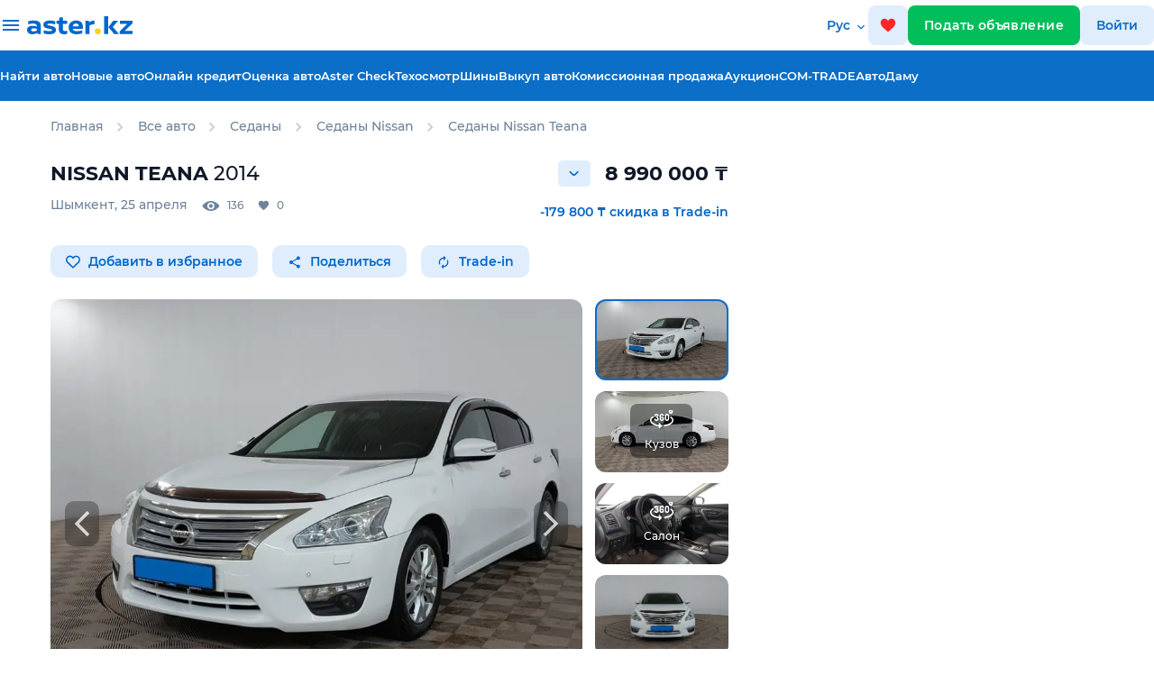

--- FILE ---
content_type: text/html;charset=UTF-8
request_url: https://aster.kz/catalog/221944
body_size: 50718
content:
<!DOCTYPE HTML> <html lang="ru"> <head> <meta charset="UTF-8"> <meta content="width=device-width, user-scalable=no, initial-scale=1.0, maximum-scale=1.0, minimum-scale=1.0, viewport-fit=cover" name="viewport"> <meta name="apple-itunes-app" content="app-id=1546075383"> <meta content="ie=edge" http-equiv="X-UA-Compatible"> <meta name="facebook-domain-verification" content="orlc3h72hoipeu8qnrioakbndbsopo"/> <meta name="google-site-verification" content="RFSmkzbcsgfSmRoYpQN3j_nPsey9lUGXyfwYUoisw6M"/> <meta name="format-detection" content="telephone=no"> <title>Купить Nissan Teana 2014 года в Шымкенте, цена 8990000 тенге. Продажа Nissan Teana в Шымкенте - Aster.kz. №221944</title> <link rel="preload" href="/fonts/Montserrat-SemiBold.woff2" as="font" type="font/woff2" crossorigin="anonymous"> <link rel="preload" href="/fonts/Montserrat-Regular.woff2" as="font" type="font/woff2" crossorigin="anonymous"> <link rel="preload" href="/fonts/Montserrat-Medium.woff2" as="font" type="font/woff2" crossorigin="anonymous"> <link rel="preload" href="/fonts/Montserrat-Bold.woff2" as="font" type="font/woff2" crossorigin="anonymous"> <meta property="og:locale" content="ru_RU"/> <meta property="og:type" content="website"/> <meta property="og:url" content="http://aster.kz/catalog/221944"/> <meta property="og:site_name" content="Aster.kz"/> <meta property="og:image" content="https://files2.aster.kz/market/aster/2024-4/221944_ab012965-64f4-4ba1-bf0f-02b30e5b0c0e_S_resolution810x495.webp"/> <meta property="og:image:secure_url" content="https://files2.aster.kz/market/aster/2024-4/221944_ab012965-64f4-4ba1-bf0f-02b30e5b0c0e_XS_resolution360x220.webp"/> <meta property="og:image:type" content="image/webp"> <meta property="og:image:width" content="450"/> <meta property="og:image:height" content="287"/> <meta content="https://files2.aster.kz/market/aster/2024-4/221944_ab012965-64f4-4ba1-bf0f-02b30e5b0c0e_S_resolution810x495.webp" name="twitter:image"/> <link rel="alternate" hreflang="kk" href="https://aster.kz/kk/catalog/221944"> <link rel="alternate" hreflang="ru" href="https://aster.kz/catalog/221944"> <meta content="Купить Nissan Teana 2014 года в Шымкенте, цена 8990000 тенге. Продажа Nissan Teana в Шымкенте - Aster.kz. №221944" property="og:title"/> <meta content="Продажа Nissan Teana 2014 года в Шымкенте за 8990000 тенге: характеристики, фото, описание Nissan Teana на Aster.kz. Объявление №221944" name="description"/> <meta content="Продажа Nissan Teana 2014 года в Шымкенте за 8990000 тенге: характеристики, фото, описание Nissan Teana на Aster.kz. Объявление №221944" property="og:description"/> <meta content="Купить Nissan Teana 2014 года в Шымкенте, цена 8990000 тенге. Продажа Nissan Teana в Шымкенте - Aster.kz. №221944" name="twitter:title"/> <meta content="Продажа Nissan Teana 2014 года в Шымкенте за 8990000 тенге: характеристики, фото, описание Nissan Teana на Aster.kz. Объявление №221944" name="twitter:description"/> <meta content="summary_large_image" name="twitter:card"/> <link href="/images/favicons/apple-touch-icon.png" rel="apple-touch-icon" sizes="180x180"> <link href="/images/favicons/favicon-32x32.png" rel="icon" sizes="32x32" type="image/png"> <link href="/images/favicons/favicon-16x16.png" rel="icon" sizes="16x16" type="image/png"> <link href="/images/favicons/favicon.ico" rel="icon" type="image/x-icon"> <link rel="stylesheet" href="https://fonts.googleapis.com/css2?family=Material+Symbols+Outlined:opsz,wght,FILL,GRAD@24,300,0,0"/> <link content="yes"> <link rel="stylesheet preload" href="/css/main-card-706.css" as="style"> <script src="https://yandex.ru/ads/system/context.js" async></script> <script async src="https://www.googletagmanager.com/gtag/js?id=G-61Q3T5GT8B"></script> <script>
      window.dataLayer = window.dataLayer || [];
      window.yaContextCb = window.yaContextCb || [];
      function gtag() { dataLayer.push(arguments); }
      gtag('js', new Date());
      gtag('config', 'G-61Q3T5GT8B');
      // gtag('config', 'UA-151189371-1', { 'send_page_view': false });
    </script> <script async src="https://pagead2.googlesyndication.com/pagead/js/adsbygoogle.js?client=ca-pub-8607639395393643" crossorigin="anonymous"></script> <script>
      function initRingostat() {
        if (typeof (ga) !== 'undefined') {
          ga('gtag_UA_151189371_1.require', 'ringostat');
          gtag('event', 'page_view');
          (function (d, s, u, e, p) {
            p = d.getElementsByTagName(s)[0], e = d.createElement(s), e.async = 1, e.src = u, p.parentNode.insertBefore(e, p);
          })(document, 'script', 'https://ringostat.com/numbers/v4/f1/f1b9a5e6be24b8f9da20699c7673d20c967ffa6e.js');
        } else {
          setTimeout(initRingostat, 200);
        }
      }
      initRingostat(); 
    </script> <script>
      (function (w, d, s, l, i) {
        w[l] = w[l] || []; w[l].push(

          { 'gtm.start': new Date().getTime(), event: 'gtm.js' }
        ); var f = d.getElementsByTagName(s)[0],
          j = d.createElement(s), dl = l != 'dataLayer' ? '&l=' + l : ''; j.async = true; j.src =
            'https://www.googletagmanager.com/gtm.js?id=' + i + dl; f.parentNode.insertBefore(j, f);
      })(window, document, 'script', 'dataLayer', 'GTM-K2WK9WV');
    </script> <link rel="stylesheet" href="/css/plugins/select2.min.css"> <link rel="stylesheet" href="/css/plugins/photo-sphere-viewer.css"> <link rel="stylesheet" href="/css/plugins/splide.min.css"> <link rel="stylesheet" href="/css/plugins/pannellum.css"> <link rel="stylesheet" href="/css/plugins/tiny-slider.css"> <meta name="format-detection" content="telephone=no"> <link rel="canonical" href="https://aster.kz/catalog/221944"/> <script>
    window.dataLayer = window.dataLayer || [];
    dataLayer.push({
      'event': 'view_item',
      'value': 8990000,
      'items': [
        {
          'id': '221944',
          'google_business_vertical': 'custom'
        },
      ]
    });
  </script> </head> <body> <noscript><iframe src="https://www.googletagmanager.com/ns.html?id=GTM-K2WK9WV" height="0" width="0" style="display:none;visibility:hidden"></iframe></noscript> <header class="header"> <img class="header__garlands" src="/images/garlands-1.svg" width="200" height="40" alt="garlands"> <div class="header header_mobile"> <button class="btn btn_icon" id="icon-back" onclick="goBack()"> <img src="/images/svg-convert/back-icon.svg" alt="back-icon"/> </button> <a class="logo" href="/"> <img alt="logo" width="106.656" height="20" src="/images/svg/logo-white.svg"/> </a> <a class="btn btn_icon favorites" href="/favorites"> <img src="/images/svg-convert/favs.svg" width="18" height="18" alt="favs"/> <span class="fav-counts" id="fav-counts"></span> </a> <a class="sell-car-btn-mobile btn_green" data-target="#post-adv-modal" data-backdrop="static" data-keyboard="false" data-toggle="modal"> <img src="/images/svg-convert/header-sell-car-plus.svg" alt="header-sell-car-plus" width="14" height="14"/> </a> </div> <div class="header header_desktop"> <div class="header__upper"> <div class="header__dropdown"> <div class="header__container header__container_dropdown aster-wrapper"> <div class="header__list-wrapper"> <div class="header__list-container"> <h3 class="header__list-title">Найти авто</h3> <ul class="header__list"> <li class="header__list-item"> <a href="/cars/used">Авто с пробегом</a> </li> <li class="header__list-item"> <a href="/cars/?thirtyDayGuarantee=true">Авто с гарантиями</a> </li> <li class="header__list-item"> <a href="/cars/new-auto">Новые авто</a> </li> <li class="header__list-item"> <a href="/cars/client-ads">Объявления от частных лиц</a> </li> </ul> </div> <div class="header__list-container"> <h3 class="header__list-title">Проверить историю авто</h3> <ul class="header__list"> <li class="header__list-item"><a href="/aster-check">Aster Check</a></li> </ul> </div> </div> <div class="header__list-wrapper"> <div class="header__list-container"> <h3 class="header__list-title">Продажа авто / выкуп</h3> <ul class="header__list"> <li class="header__list-item"> <a href="/warranty-price">Оценка авто</a> </li> <li class="header__list-item"> <a href="/commission-sale">Комиссионная продажа</a> </li> <li class="header__list-item"> <a href="/car-buyback">Выкуп авто</a> </li> <li class="header__list-item"><a href="/tradein">Trade-in</a></li> </ul> </div> <div class="header__list-container"> <h3 class="header__list-title">Разное</h3> <ul class="header__list"> <li class="header__list-item"> <a href="/tires/used">Шины</a> <a href="/tires/used"></a> </li> </ul> </div> </div> <div class="header__list-wrapper"> <div class="header__list-container"> <h3 class="header__list-title">Финансы и гарантии</h3> <ul class="header__list"> <li class="header__list-item"> <a href="/credit">Онлайн кредит</a> </li> <li class="header__list-item"> <a href="/safe-buy">Безопасная покупка</a> </li> <li class="header__list-item"> <a href="/7days">7 дней на обмен</a> </li> <li class="header__list-item"> <a href="/tech-warranty">Техническая гарантия 30 дней</a> </li> <li class="header__list-item"> <a href="/extended-warranty">Продленная гарантия</a> </li> </ul> </div> </div> </div> </div> <div class="header__container header__container_upper aster-wrapper"> <div class="header__burger-desktop"> <span class="header__burger-bar"></span> </div> <a class="logo" href="/"> <img alt="logo" width="117" height="20" src="/images/svg/logo-blue.svg"/> </a> <div class="language"> <div class="language__label"> Рус </div> <div class="language__dropdown"> <a href="/kk/catalog/221944" class="language__item kk"> Қазақша </a> <a data-notranslate="true" href="/catalog/221944" class="language__item ru active"> Русский </a> </div> </div> <a class="btn btn_icon favorites favorites-desktop" href="/favorites"> <img src="/images/svg-convert/favs.svg" width="18" height="18" alt="favs"/> <span class="fav-counts" id="fav-counts"></span> </a> <a href="/cabinet/post-adv" class="btn btn_green sell-car-btn" user-source="ADS"> Подать объявление </a> <a data-target="#sign-in-modal" class="btn btn_icon" id="sign-in-button" user-source="AUTH">Войти </a> </div> </div> <div class="header__lower"> <div class="header__container aster-wrapper"> <ul class="nav-list"> <li> <a href="/cars" onclick="gaEvent('Car View', 'Click_found_auto_menu')">Найти авто</a> </li> <li> <a href="/cars/new-auto" onclick="gaEvent('Car View', 'Click_found_auto_menu')">Новые авто</a> </li> <li><a href="/credit">Онлайн кредит</a></li> <li><a href="/warranty-price">Оценка авто</a></li> <li><a href="/aster-check">Aster Check</a></li> <li><a href="/technical-inspection">Техосмотр</a></li> <li> <a href="/tires/used">Шины</a> </li> <li> <a href="/car-buyback">Выкуп авто</a> </li> <li> <a href="/commission-sale">Комиссионная продажа </a> </li> <li> <a href="/auction">Аукцион </a> </li> <li> <a href="/com-trade">COM-TRADE </a> </li> <li> <a href="/autodamu">АвтоДаму </a> </li> </ul> </div> </div> </div> </header> <main class="car-card"> <div class="tooltipWrapper"></div> <div class="infoTip"></div> <section class="breadcrumbs-section breadcrumbs-section-top"> <div class="aster-container"> <div class="aster-col-12 position-relative px-0"> <span itemscope itemtype="http://schema.org/Product"> <meta itemprop="name" content="Nissan Teana 2014"> <meta itemprop="brand" content="Nissan"> <meta itemprop="image" content="https://files2.aster.kz/market/aster/2024-4/221944_ab012965-64f4-4ba1-bf0f-02b30e5b0c0e_M_resolution1200x733.webp"> <meta itemprop="description" content="Продажа Nissan Teana 2014 года в Шымкенте за 8990000 тенге: характеристики, фото, описание Nissan Teana на Aster.kz. Объявление №221944"> <meta itemprop="model" content="Nissan Teana"> <meta itemprop="sku" content="1046016"> <meta itemprop="mpn" content="221944"> <meta itemprop="vehicleTransmission" content=" AT вариатор"> <meta itemprop="fuelType" content="Бензин"> <meta itemprop="color" content="Белый"> <meta itemprop="numberOfDoors" content="4"> <meta itemprop="itemCondition" content="https://schema.org/UsedCondition"> <meta itemprop="vehicleModelDate" content="2014"> <meta itemprop="vehicleIdentificationNumber" content="Z8NBCAL33ES008505"> <span itemprop="offers" itemscope="" itemtype="http://schema.org/Offer"> <meta itemprop="availability" content="https://schema.org/OutOfStock"> <meta itemprop="name" content="Nissan Teana"> <meta itemprop="price" content="8990000"> <meta itemprop="priceCurrency" content="KZT"> </span> </span> <span class="breadcrumbs"> <ul class="d-flex list-unstyled" id="breadcrumbs-scroll" itemscope itemtype="https://schema.org/BreadcrumbList"> <input minlength="2" type="hidden" id="ads-id" value="1046016" required/> <li itemprop="itemListElement" itemscope itemtype="https://schema.org/ListItem"> <a itemprop="item" href="/" class="breadcrumbs__item"><span itemprop="name">Главная</span></a> <meta itemprop="position" content="1"/> </li> <li itemprop="itemListElement" itemscope itemtype="https://schema.org/ListItem"> <img width="7" height="10" src="/images/svg-convert/bc-chevron.svg" alt="bc-chevron"/> <a itemprop="item" href="/cars" class="breadcrumbs__item"><span itemprop="name">Все авто</span></a> <meta itemprop="position" content="2"/> </li> <li itemprop="itemListElement" itemscope itemtype="https://schema.org/ListItem"> <img width="7" height="10" src="/images/svg-convert/bc-chevron.svg" alt="bc-chevron"/> <a itemprop="item" href="/cars/sedan" class="breadcrumbs__item"><span itemprop="name">Седаны</span></a> <meta itemprop="position" content="4"/> </li> <li itemprop="itemListElement" itemscope itemtype="https://schema.org/ListItem"> <img width="7" height="10" src="/images/svg-convert/bc-chevron.svg" alt="bc-chevron"/> <a itemprop="item" href="/cars/sedan/nissan" class="breadcrumbs__item"><span itemprop="name">Седаны Nissan</span></a> <meta itemprop="position" content="4"/> </li> <li itemprop="itemListElement" itemscope itemtype="https://schema.org/ListItem"> <img width="7" height="10" src="/images/svg-convert/bc-chevron.svg" alt="bc-chevron"/> <a itemprop="item" href="/cars/sedan/nissan/teana" class="breadcrumbs__item"><span itemprop="name">Седаны Nissan Teana</span></a> <meta itemprop="position" content="5"/> </li> </ul> </div> </div> </div> </section> <div class="aster-container"> <div class="d-flex flex-row"> <div class="d-flex flex-column"> <section class="car-card__header car-card__header_sticky car-card__header_desktop"> <div class="astercard-container"> <div class="aster-row"> <div class="aster-col-12 px-0"> <div class="title"> <div class="title-left"> <div class="title__text">2014 Nissan Teana</div> <p class="sub-header"> 213 002 км, 2.5 л AT 2WD </p> </div> <div class="title-right"> <div class="price-block"> <div class="price-block__text"> 8 990 000 <span>&#8376;</span> </div> <p>Код товара: 221944</p> </div> </div> </div> </div> </div> </div> </section> <section class="car-card__container"> <div class="d-flex justify-content-between align-items-center mb-2"> <h1 itemprop="name" content="Nissan Teana 2014" class="fw-700 text-uppercase"> <span class="ml-0" itemprop="brand">Nissan</span><span itemprop="model"> Teana</span> <span class="fw-500">2014</span> </h1> <div class="d-flex align-items-center position-relative"> <div class="priceHistoryOpen mr-3"></div> <div class="priceHistoryPopup"> <div> <div class="bottomsheetAdvPriceHistory__text"> Текущая стоимость </div> <div class="d-flex align-items-center justify-content-between"> <div class="fw-700 f-20 text-black"> 8 990 000 ₸ </div> <div class="fw-500 f-12"> Цена не менялась </div> </div> <button class="btn btn_aster w-100 mt-4" id="subscribe-price-change" favId="1046016">Следить за изменением цены</button> </div> </div> <div class="" itemprop="woffers" itemscope itemtype="https://schema.org/Offer"> <link itemprop="availability" href="http://schema.org/InStock"> <div class="d-flex align-items-center"> <div class="f-22 fw-700" itemprop="priceSpecification" itemscope itemtype="https://schema.org/UnitPriceSpecification"> <meta itemprop="price" content="8990000"/> <span>8 990 000</span> &#8376; <meta itemprop="priceCurrency" content="KZT"/> </div> </div> </div> </div> </div> <div class="d-flex justify-content-between align-items-start"> <div class="car-card__statsText"> <div>Шымкент</div>,&nbsp; <div class="text-lowercase">25 апреля</div> <div class="ml-3 d-flex"> <div class="views">136</div> <div class="likes">0</div> </div> </div> <div class="text-aster f-14 fw-600 mt-2"> <div>-179 800 ₸ скидка в Trade-in</div> </div> </div> <div class="d-flex align-items-center action-buttons"> <button id="promoCampaignLike" favId="1046016" class="btn btn-light-blue mr-3"> <img width="16" height="16" src="/images/svg-convert/heading-fav.svg" alt="heading-fav"/> <span>Добавить в избранное</span> </button> <button id="promoCampaign-share" class="btn btn-light-blue mr-3"> <svg width="16" height="16" viewBox="0 0 16 16" fill="none" xmlns="http://www.w3.org/2000/svg"> <g clip-path="url(#clip0_2129_5286)"> <path d="M11.8125 10.6775C11.3138 10.6775 10.8675 10.8744 10.5263 11.1828L5.84719 8.45938C5.88 8.30844 5.90625 8.1575 5.90625 8C5.90625 7.8425 5.88 7.69156 5.84719 7.54063L10.4738 4.84344C10.8281 5.17156 11.2941 5.375 11.8125 5.375C12.9019 5.375 13.7812 4.49563 13.7812 3.40625C13.7812 2.31688 12.9019 1.4375 11.8125 1.4375C10.7231 1.4375 9.84375 2.31688 9.84375 3.40625C9.84375 3.56375 9.87 3.71469 9.90281 3.86563L5.27625 6.56281C4.92188 6.23469 4.45594 6.03125 3.9375 6.03125C2.84813 6.03125 1.96875 6.91063 1.96875 8C1.96875 9.08938 2.84813 9.96875 3.9375 9.96875C4.45594 9.96875 4.92188 9.76531 5.27625 9.43719L9.94875 12.1672C9.91594 12.305 9.89625 12.4494 9.89625 12.5938C9.89625 13.6503 10.7559 14.51 11.8125 14.51C12.8691 14.51 13.7288 13.6503 13.7288 12.5938C13.7288 11.5372 12.8691 10.6775 11.8125 10.6775Z" fill="#0066CC"/> </g> <defs> <clipPath id="clip0_2129_5286"> <rect width="15.75" height="15.75" fill="white" transform="translate(0 0.125)"/> </clipPath> </defs> </svg> Поделиться </button> <div class="shareBlock"> <div onclick="copyUrl()" class="shareBlockItem shareBlockItemCopy"> <img width="32" height="32" src="/images/svg-convert/copy-share.svg?ver=2" alt="copy"> </div> <a rel="noopener noreferrer nofollow" target="_blank" href="http://twitter.com/share?text=Объявление на сайте Aster.kz&amp;url=http://aster.kz/catalog/221944" class="shareBlockItem"> <img width="32" height="32" src="/images/svg-convert/twitter-share.svg?ver=3" alt="twitter"> </a> <a rel="noopener noreferrer nofollow" target="_blank" href="https://www.facebook.com/sharer/sharer.php?u=http://aster.kz/catalog/221944" class="shareBlockItem"> <img width="32" height="32" src="/images/svg-convert/fb-share.svg?ver=2" alt="fb"> </a> <a rel="noopener noreferrer nofollow" target="_blank" href="https://vk.com/share.php?url=http://aster.kz/catalog/221944" class="shareBlockItem"> <img width="32" height="32" src="/images/svg-convert/vk-share.svg?ver=2" alt="vk"> </a> <a rel="noopener noreferrer nofollow" target="_blank" href="https://t.me/share/url?url=http://aster.kz/catalog/221944" class="shareBlockItem"><img width="32" height="32" src="/images/svg-convert/tg-share.svg?ver=2" alt="tg"></a> <a rel="noopener noreferrer nofollow" target="_blank" href="whatsapp://send?text=http://aster.kz/catalog/221944" class="shareBlockItem"><img width="32" height="32" src="/images/svg-convert/wa-share.svg?ver=2" alt="wa"></a> </div> <button class="btn btn-light-blue mr-3 exchange open-inspection-drawer"> <svg width="16" height="16" viewBox="0 0 16 16" fill="none" xmlns="http://www.w3.org/2000/svg"> <g clip-path="url(#clip0_2129_4720)"> <path d="M8.0013 4.0013V6.0013L10.668 3.33464L8.0013 0.667969V2.66797C5.05464 2.66797 2.66797 5.05464 2.66797 8.0013C2.66797 9.04797 2.97464 10.0213 3.49464 10.8413L4.46797 9.86797C4.16797 9.31464 4.0013 8.67464 4.0013 8.0013C4.0013 5.79464 5.79464 4.0013 8.0013 4.0013ZM12.508 5.1613L11.5346 6.13464C11.828 6.69464 12.0013 7.32797 12.0013 8.0013C12.0013 10.208 10.208 12.0013 8.0013 12.0013V10.0013L5.33464 12.668L8.0013 15.3346V13.3346C10.948 13.3346 13.3346 10.948 13.3346 8.0013C13.3346 6.95464 13.028 5.9813 12.508 5.1613Z" fill="#0066CC"/> </g> <defs> <clipPath id="clip0_2129_4720"> <rect width="16" height="16" fill="white"/> </clipPath> </defs> </svg> Trade-in </button> </div> </section> <section class="car-card__gallery"> <div class="aster-container card-main-gallery card-main-gallery_desktop px-0"> <div class="aster-col-12 px-0 mb-0"> <div class="splide primary-slider" id="primary-slider-desktop"> <div class="splide__arrows ssz"> <button class="splide__arrow splide__arrow--prev"> <img src="/images/svg-convert/splide-arrow-prev.svg" alt="splide-arrow-prev"/> </button> <button class="splide__arrow splide__arrow--next"> <img src="/images/svg-convert/splide-arrow-next.svg" alt="splide-arrow-next"/> </button> </div> <div class="splide__track"> <div class="splide__list"> <div class="splide__slide lightbox-slide"> <a data-notranslate="true" href="https://files2.aster.kz/market/aster/2024-4/221944_ab012965-64f4-4ba1-bf0f-02b30e5b0c0e_L_resolution2086x1173.webp" data-size="2086x1173."> <img itemprop="image" title="Купить Nissan Teana 2014 года в Шымкенте, цена 8990000 тенге. Продажа Nissan Teana в Шымкенте - Aster.kz. №221944" alt="Nissan Teana 2014 года за 8 990 000 тг. в Шымкент" data-splide-lazy="https://files2.aster.kz/market/aster/2024-4/221944_ab012965-64f4-4ba1-bf0f-02b30e5b0c0e_M_resolution1200x733.webp" onerror="this.src='https://aster.kz/images/nophotoL.webp'" width="2086" height="1173"/> </a> </div> <div class="splide__slide closed-doors-360"> <div class="full-degree" data-frames="115" data-path="https://360.aster.kz/360ex_dc/Z8NBCAL33ES008505/"></div> </div> <div class="splide__slide interior-360" id="interior-viewer" data-source="Z8NBCAL33ES008505"> <div id="pannellum"></div> </div> <div class="splide__slide lightbox-slide"> <a data-notranslate="true" data-size="2086x1173." href="https://files2.aster.kz/market/aster/2024-4/221944_363c5c8f-40fb-4286-b9da-3eacc815f544_L_resolution2086x1173.webp"> <img title="Купить Nissan Teana 2014 года в Шымкенте, цена 8990000 тенге. Продажа Nissan Teana в Шымкенте - Aster.kz. №221944" alt="Nissan Teana 2014 года за 8 990 000 тг. в Шымкент" data-splide-lazy="https://files2.aster.kz/market/aster/2024-4/221944_363c5c8f-40fb-4286-b9da-3eacc815f544_M_resolution1200x733.webp" onerror="this.src='https://aster.kz/images/nophotoL.webp'" width="1200" height="733"/> </a> </div> <div class="splide__slide lightbox-slide"> <a data-notranslate="true" data-size="2086x1173." href="https://files2.aster.kz/market/aster/2024-4/221944_f8845df4-a8b8-4847-8a59-beff3f214721_L_resolution2086x1173.webp"> <img title="Купить Nissan Teana 2014 года в Шымкенте, цена 8990000 тенге. Продажа Nissan Teana в Шымкенте - Aster.kz. №221944" alt="Nissan Teana 2014 года за 8 990 000 тг. в Шымкент - фото 2" data-splide-lazy="https://files2.aster.kz/market/aster/2024-4/221944_f8845df4-a8b8-4847-8a59-beff3f214721_M_resolution1200x733.webp" onerror="this.src='https://aster.kz/images/nophotoL.webp'" width="1200" height="733"/> </a> </div> <div class="splide__slide lightbox-slide"> <a data-notranslate="true" data-size="2085x1173." href="https://files2.aster.kz/market/aster/2024-4/221944_a2accd6a-82dc-4b1a-b433-57067fbc07dd_L_resolution2085x1173.webp"> <img title="Купить Nissan Teana 2014 года в Шымкенте, цена 8990000 тенге. Продажа Nissan Teana в Шымкенте - Aster.kz. №221944" alt="Nissan Teana 2014 года за 8 990 000 тг. в Шымкент - фото 3" data-splide-lazy="https://files2.aster.kz/market/aster/2024-4/221944_a2accd6a-82dc-4b1a-b433-57067fbc07dd_M_resolution1200x733.webp" onerror="this.src='https://aster.kz/images/nophotoL.webp'" width="1200" height="733"/> </a> </div> <div class="splide__slide lightbox-slide"> <a data-notranslate="true" data-size="2085x1173." href="https://files2.aster.kz/market/aster/2024-4/221944_370c43c6-5ae6-4516-a5a7-065fe4a06329_L_resolution2085x1173.webp"> <img title="Купить Nissan Teana 2014 года в Шымкенте, цена 8990000 тенге. Продажа Nissan Teana в Шымкенте - Aster.kz. №221944" alt="Nissan Teana 2014 года за 8 990 000 тг. в Шымкент - фото 4" data-splide-lazy="https://files2.aster.kz/market/aster/2024-4/221944_370c43c6-5ae6-4516-a5a7-065fe4a06329_M_resolution1200x733.webp" onerror="this.src='https://aster.kz/images/nophotoL.webp'" width="1200" height="733"/> </a> </div> <div class="splide__slide lightbox-slide"> <a data-notranslate="true" data-size="2085x1173." href="https://files2.aster.kz/market/aster/2024-4/221944_d5922180-b452-4713-b8c4-4273c736bf98_L_resolution2085x1173.webp"> <img title="Купить Nissan Teana 2014 года в Шымкенте, цена 8990000 тенге. Продажа Nissan Teana в Шымкенте - Aster.kz. №221944" alt="Nissan Teana 2014 года за 8 990 000 тг. в Шымкент - фото 5" data-splide-lazy="https://files2.aster.kz/market/aster/2024-4/221944_d5922180-b452-4713-b8c4-4273c736bf98_M_resolution1200x733.webp" onerror="this.src='https://aster.kz/images/nophotoL.webp'" width="1200" height="733"/> </a> </div> <div class="splide__slide lightbox-slide"> <a data-notranslate="true" data-size="2086x1173." href="https://files2.aster.kz/market/aster/2024-4/221944_2bc62626-03bc-4ffc-8ce9-d925681e9d13_L_resolution2086x1173.webp"> <img title="Купить Nissan Teana 2014 года в Шымкенте, цена 8990000 тенге. Продажа Nissan Teana в Шымкенте - Aster.kz. №221944" alt="Nissan Teana 2014 года за 8 990 000 тг. в Шымкент - фото 6" data-splide-lazy="https://files2.aster.kz/market/aster/2024-4/221944_2bc62626-03bc-4ffc-8ce9-d925681e9d13_M_resolution1200x733.webp" onerror="this.src='https://aster.kz/images/nophotoL.webp'" width="1200" height="733"/> </a> </div> <div class="splide__slide lightbox-slide"> <a data-notranslate="true" data-size="2084x1173." href="https://files2.aster.kz/market/aster/2024-4/221944_18b2d684-7744-4ef9-a14d-e528b1320f47_L_resolution2084x1173.webp"> <img title="Купить Nissan Teana 2014 года в Шымкенте, цена 8990000 тенге. Продажа Nissan Teana в Шымкенте - Aster.kz. №221944" alt="Nissan Teana 2014 года за 8 990 000 тг. в Шымкент - фото 7" data-splide-lazy="https://files2.aster.kz/market/aster/2024-4/221944_18b2d684-7744-4ef9-a14d-e528b1320f47_M_resolution1200x733.webp" onerror="this.src='https://aster.kz/images/nophotoL.webp'" width="1200" height="733"/> </a> </div> <div class="splide__slide lightbox-slide"> <a data-notranslate="true" data-size="2085x1173." href="https://files2.aster.kz/market/aster/2024-4/221944_6d5a877e-abce-4b1c-bc0f-b288b3fdfca7_L_resolution2085x1173.webp"> <img title="Купить Nissan Teana 2014 года в Шымкенте, цена 8990000 тенге. Продажа Nissan Teana в Шымкенте - Aster.kz. №221944" alt="Nissan Teana 2014 года за 8 990 000 тг. в Шымкент - фото 8" data-splide-lazy="https://files2.aster.kz/market/aster/2024-4/221944_6d5a877e-abce-4b1c-bc0f-b288b3fdfca7_M_resolution1200x733.webp" onerror="this.src='https://aster.kz/images/nophotoL.webp'" width="1200" height="733"/> </a> </div> <div class="splide__slide lightbox-slide"> <a data-notranslate="true" data-size="2086x1173." href="https://files2.aster.kz/market/aster/2024-4/221944_4ae47069-b34b-4db0-940b-ecec3e6c63d5_L_resolution2086x1173.webp"> <img title="Купить Nissan Teana 2014 года в Шымкенте, цена 8990000 тенге. Продажа Nissan Teana в Шымкенте - Aster.kz. №221944" alt="Nissan Teana 2014 года за 8 990 000 тг. в Шымкент - фото 9" data-splide-lazy="https://files2.aster.kz/market/aster/2024-4/221944_4ae47069-b34b-4db0-940b-ecec3e6c63d5_M_resolution1200x733.webp" onerror="this.src='https://aster.kz/images/nophotoL.webp'" width="1200" height="733"/> </a> </div> <div class="splide__slide lightbox-slide"> <a data-notranslate="true" data-size="2085x1173." href="https://files2.aster.kz/market/aster/2024-4/221944_250101a6-442b-40ff-afce-7e8bbe27d817_L_resolution2085x1173.webp"> <img title="Купить Nissan Teana 2014 года в Шымкенте, цена 8990000 тенге. Продажа Nissan Teana в Шымкенте - Aster.kz. №221944" alt="Nissan Teana 2014 года за 8 990 000 тг. в Шымкент - фото 10" data-splide-lazy="https://files2.aster.kz/market/aster/2024-4/221944_250101a6-442b-40ff-afce-7e8bbe27d817_M_resolution1200x733.webp" onerror="this.src='https://aster.kz/images/nophotoL.webp'" width="1200" height="733"/> </a> </div> <div class="splide__slide lightbox-slide"> <a data-notranslate="true" data-size="2085x1173." href="https://files2.aster.kz/market/aster/2024-4/221944_51f92a92-ccb1-4360-94e9-6155d0f76bf3_L_resolution2085x1173.webp"> <img title="Купить Nissan Teana 2014 года в Шымкенте, цена 8990000 тенге. Продажа Nissan Teana в Шымкенте - Aster.kz. №221944" alt="Nissan Teana 2014 года за 8 990 000 тг. в Шымкент - фото 11" data-splide-lazy="https://files2.aster.kz/market/aster/2024-4/221944_51f92a92-ccb1-4360-94e9-6155d0f76bf3_M_resolution1200x733.webp" onerror="this.src='https://aster.kz/images/nophotoL.webp'" width="1200" height="733"/> </a> </div> <div class="splide__slide lightbox-slide"> <a data-notranslate="true" data-size="2085x1173." href="https://files2.aster.kz/market/aster/2024-4/221944_68baf645-0c18-4375-a2ca-fee25608f189_L_resolution2085x1173.webp"> <img title="Купить Nissan Teana 2014 года в Шымкенте, цена 8990000 тенге. Продажа Nissan Teana в Шымкенте - Aster.kz. №221944" alt="Nissan Teana 2014 года за 8 990 000 тг. в Шымкент - фото 12" data-splide-lazy="https://files2.aster.kz/market/aster/2024-4/221944_68baf645-0c18-4375-a2ca-fee25608f189_M_resolution1200x733.webp" onerror="this.src='https://aster.kz/images/nophotoL.webp'" width="1200" height="733"/> </a> </div> <div class="splide__slide lightbox-slide"> <a data-notranslate="true" data-size="2085x1173." href="https://files2.aster.kz/market/aster/2024-4/221944_f8f1bf52-3d2f-4f45-b4d1-8c9d708b8e16_L_resolution2085x1173.webp"> <img title="Купить Nissan Teana 2014 года в Шымкенте, цена 8990000 тенге. Продажа Nissan Teana в Шымкенте - Aster.kz. №221944" alt="Nissan Teana 2014 года за 8 990 000 тг. в Шымкент - фото 13" data-splide-lazy="https://files2.aster.kz/market/aster/2024-4/221944_f8f1bf52-3d2f-4f45-b4d1-8c9d708b8e16_M_resolution1200x733.webp" onerror="this.src='https://aster.kz/images/nophotoL.webp'" width="1200" height="733"/> </a> </div> <div class="splide__slide lightbox-slide"> <a data-notranslate="true" data-size="2085x1173." href="https://files2.aster.kz/market/aster/2024-4/221944_7f30930c-db7d-4101-8b37-f74dbb9c4470_L_resolution2085x1173.webp"> <img title="Купить Nissan Teana 2014 года в Шымкенте, цена 8990000 тенге. Продажа Nissan Teana в Шымкенте - Aster.kz. №221944" alt="Nissan Teana 2014 года за 8 990 000 тг. в Шымкент - фото 14" data-splide-lazy="https://files2.aster.kz/market/aster/2024-4/221944_7f30930c-db7d-4101-8b37-f74dbb9c4470_M_resolution1200x733.webp" onerror="this.src='https://aster.kz/images/nophotoL.webp'" width="1200" height="733"/> </a> </div> <div class="splide__slide lightbox-slide"> <a data-notranslate="true" data-size="2085x1173." href="https://files2.aster.kz/market/aster/2024-4/221944_d50f898c-5a31-483f-818f-7d9edafee5a0_L_resolution2085x1173.webp"> <img title="Купить Nissan Teana 2014 года в Шымкенте, цена 8990000 тенге. Продажа Nissan Teana в Шымкенте - Aster.kz. №221944" alt="Nissan Teana 2014 года за 8 990 000 тг. в Шымкент - фото 15" data-splide-lazy="https://files2.aster.kz/market/aster/2024-4/221944_d50f898c-5a31-483f-818f-7d9edafee5a0_M_resolution1200x733.webp" onerror="this.src='https://aster.kz/images/nophotoL.webp'" width="1200" height="733"/> </a> </div> <div class="splide__slide lightbox-slide"> <a data-notranslate="true" data-size="2085x1173." href="https://files2.aster.kz/market/aster/2024-4/221944_67e17230-6ae6-4515-a3af-1a7058b03614_L_resolution2085x1173.webp"> <img title="Купить Nissan Teana 2014 года в Шымкенте, цена 8990000 тенге. Продажа Nissan Teana в Шымкенте - Aster.kz. №221944" alt="Nissan Teana 2014 года за 8 990 000 тг. в Шымкент - фото 16" data-splide-lazy="https://files2.aster.kz/market/aster/2024-4/221944_67e17230-6ae6-4515-a3af-1a7058b03614_M_resolution1200x733.webp" onerror="this.src='https://aster.kz/images/nophotoL.webp'" width="1200" height="733"/> </a> </div> <div class="splide__slide lightbox-slide"> <a data-notranslate="true" data-size="2085x1173." href="https://files2.aster.kz/market/aster/2024-4/221944_75d203a1-f6ce-4e80-ae04-59a6842de33f_L_resolution2085x1173.webp"> <img title="Купить Nissan Teana 2014 года в Шымкенте, цена 8990000 тенге. Продажа Nissan Teana в Шымкенте - Aster.kz. №221944" alt="Nissan Teana 2014 года за 8 990 000 тг. в Шымкент - фото 17" data-splide-lazy="https://files2.aster.kz/market/aster/2024-4/221944_75d203a1-f6ce-4e80-ae04-59a6842de33f_M_resolution1200x733.webp" onerror="this.src='https://aster.kz/images/nophotoL.webp'" width="1200" height="733"/> </a> </div> <div class="splide__slide lightbox-slide"> <a data-notranslate="true" data-size="2085x1173." href="https://files2.aster.kz/market/aster/2024-4/221944_7fdd8f4b-ca59-4c89-9674-38b48b4651d7_L_resolution2085x1173.webp"> <img title="Купить Nissan Teana 2014 года в Шымкенте, цена 8990000 тенге. Продажа Nissan Teana в Шымкенте - Aster.kz. №221944" alt="Nissan Teana 2014 года за 8 990 000 тг. в Шымкент - фото 18" data-splide-lazy="https://files2.aster.kz/market/aster/2024-4/221944_7fdd8f4b-ca59-4c89-9674-38b48b4651d7_M_resolution1200x733.webp" onerror="this.src='https://aster.kz/images/nophotoL.webp'" width="1200" height="733"/> </a> </div> <div class="splide__slide lightbox-slide"> <a data-notranslate="true" data-size="2085x1173." href="https://files2.aster.kz/market/aster/2024-4/221944_0d6af14a-8725-4288-990c-9db8621cb31d_L_resolution2085x1173.webp"> <img title="Купить Nissan Teana 2014 года в Шымкенте, цена 8990000 тенге. Продажа Nissan Teana в Шымкенте - Aster.kz. №221944" alt="Nissan Teana 2014 года за 8 990 000 тг. в Шымкент - фото 19" data-splide-lazy="https://files2.aster.kz/market/aster/2024-4/221944_0d6af14a-8725-4288-990c-9db8621cb31d_M_resolution1200x733.webp" onerror="this.src='https://aster.kz/images/nophotoL.webp'" width="1200" height="733"/> </a> </div> <div class="splide__slide lightbox-slide"> <a data-notranslate="true" data-size="2085x1173." href="https://files2.aster.kz/market/aster/2024-4/221944_31f0e9e4-52c6-4915-a5ea-abdb020200fe_L_resolution2085x1173.webp"> <img title="Купить Nissan Teana 2014 года в Шымкенте, цена 8990000 тенге. Продажа Nissan Teana в Шымкенте - Aster.kz. №221944" alt="Nissan Teana 2014 года за 8 990 000 тг. в Шымкент - фото 20" data-splide-lazy="https://files2.aster.kz/market/aster/2024-4/221944_31f0e9e4-52c6-4915-a5ea-abdb020200fe_M_resolution1200x733.webp" onerror="this.src='https://aster.kz/images/nophotoL.webp'" width="1200" height="733"/> </a> </div> <div class="splide__slide lightbox-slide"> <a data-notranslate="true" data-size="2085x1173." href="https://files2.aster.kz/market/aster/2024-4/221944_843b6c3e-5f27-42da-9301-1531c0d61a13_L_resolution2085x1173.webp"> <img title="Купить Nissan Teana 2014 года в Шымкенте, цена 8990000 тенге. Продажа Nissan Teana в Шымкенте - Aster.kz. №221944" alt="Nissan Teana 2014 года за 8 990 000 тг. в Шымкент - фото 21" data-splide-lazy="https://files2.aster.kz/market/aster/2024-4/221944_843b6c3e-5f27-42da-9301-1531c0d61a13_M_resolution1200x733.webp" onerror="this.src='https://aster.kz/images/nophotoL.webp'" width="1200" height="733"/> </a> </div> <div class="splide__slide lightbox-slide"> <a data-notranslate="true" data-size="2085x1173." href="https://files2.aster.kz/market/aster/2024-4/221944_71949321-192c-4697-813e-062832786410_L_resolution2085x1173.webp"> <img title="Купить Nissan Teana 2014 года в Шымкенте, цена 8990000 тенге. Продажа Nissan Teana в Шымкенте - Aster.kz. №221944" alt="Nissan Teana 2014 года за 8 990 000 тг. в Шымкент - фото 22" data-splide-lazy="https://files2.aster.kz/market/aster/2024-4/221944_71949321-192c-4697-813e-062832786410_M_resolution1200x733.webp" onerror="this.src='https://aster.kz/images/nophotoL.webp'" width="1200" height="733"/> </a> </div> <div class="splide__slide lightbox-slide"> <a data-notranslate="true" data-size="2085x1173." href="https://files2.aster.kz/market/aster/2024-4/221944_1c9b0b71-8c64-4fab-b46d-6750a672230a_L_resolution2085x1173.webp"> <img title="Купить Nissan Teana 2014 года в Шымкенте, цена 8990000 тенге. Продажа Nissan Teana в Шымкенте - Aster.kz. №221944" alt="Nissan Teana 2014 года за 8 990 000 тг. в Шымкент - фото 23" data-splide-lazy="https://files2.aster.kz/market/aster/2024-4/221944_1c9b0b71-8c64-4fab-b46d-6750a672230a_M_resolution1200x733.webp" onerror="this.src='https://aster.kz/images/nophotoL.webp'" width="1200" height="733"/> </a> </div> <div class="splide__slide lightbox-slide"> <a data-notranslate="true" data-size="2085x1173." href="https://files2.aster.kz/market/aster/2024-4/221944_7f853de2-5fda-4fd3-bed5-36978f0a5a5c_L_resolution2085x1173.webp"> <img title="Купить Nissan Teana 2014 года в Шымкенте, цена 8990000 тенге. Продажа Nissan Teana в Шымкенте - Aster.kz. №221944" alt="Nissan Teana 2014 года за 8 990 000 тг. в Шымкент - фото 24" data-splide-lazy="https://files2.aster.kz/market/aster/2024-4/221944_7f853de2-5fda-4fd3-bed5-36978f0a5a5c_M_resolution1200x733.webp" onerror="this.src='https://aster.kz/images/nophotoL.webp'" width="1200" height="733"/> </a> </div> <div class="splide__slide lightbox-slide"> <a data-notranslate="true" data-size="2085x1173." href="https://files2.aster.kz/market/aster/2024-4/221944_3f958b3d-fa52-4999-b79e-9ba1cfcb1d6f_L_resolution2085x1173.webp"> <img title="Купить Nissan Teana 2014 года в Шымкенте, цена 8990000 тенге. Продажа Nissan Teana в Шымкенте - Aster.kz. №221944" alt="Nissan Teana 2014 года за 8 990 000 тг. в Шымкент - фото 25" data-splide-lazy="https://files2.aster.kz/market/aster/2024-4/221944_3f958b3d-fa52-4999-b79e-9ba1cfcb1d6f_M_resolution1200x733.webp" onerror="this.src='https://aster.kz/images/nophotoL.webp'" width="1200" height="733"/> </a> </div> <div class="splide__slide lightbox-slide"> <a data-notranslate="true" data-size="2085x1173." href="https://files2.aster.kz/market/aster/2024-4/221944_65b6a7b7-f95a-4082-a9b0-0680bc296559_L_resolution2085x1173.webp"> <img title="Купить Nissan Teana 2014 года в Шымкенте, цена 8990000 тенге. Продажа Nissan Teana в Шымкенте - Aster.kz. №221944" alt="Nissan Teana 2014 года за 8 990 000 тг. в Шымкент - фото 26" data-splide-lazy="https://files2.aster.kz/market/aster/2024-4/221944_65b6a7b7-f95a-4082-a9b0-0680bc296559_M_resolution1200x733.webp" onerror="this.src='https://aster.kz/images/nophotoL.webp'" width="1200" height="733"/> </a> </div> <div class="splide__slide lightbox-slide"> <a data-notranslate="true" data-size="2085x1173." href="https://files2.aster.kz/market/aster/2024-4/221944_389fc2d7-24c8-453a-8da7-3e8e07f625c1_L_resolution2085x1173.webp"> <img title="Купить Nissan Teana 2014 года в Шымкенте, цена 8990000 тенге. Продажа Nissan Teana в Шымкенте - Aster.kz. №221944" alt="Nissan Teana 2014 года за 8 990 000 тг. в Шымкент - фото 27" data-splide-lazy="https://files2.aster.kz/market/aster/2024-4/221944_389fc2d7-24c8-453a-8da7-3e8e07f625c1_M_resolution1200x733.webp" onerror="this.src='https://aster.kz/images/nophotoL.webp'" width="1200" height="733"/> </a> </div> <div class="splide__slide lightbox-slide splideAsterCheckSlide"> <div data-size="2086x1173." class="asterCheckSlideWrapper"> <div class="asterCheckSlide"> <div class="asterCheckSlideColumn"> <div class="asterCheckSlideLogos"> <img width="140" height="24" src="/images/aster-check/astercheck-green-logo.svg" alt="aster check logo"> <img width="103" height="26" src="/images/aster-check/autoteka-logo-white.svg" alt="autoteka-logo"> </div> <h2>Для этого авто доступен отчёт Aster Check</h2> <p>Предоставим подробную информацию об автомобиле: техническое состояние, пробег, история осмотров, юридическая проверка по базам РК и РФ</p> <div class="aster-check-wrapper__preview-list"> <div class="aster-check-wrapper__preview-item"> <img src="/images/svg-convert/credit-get-check-green.svg" width="24" height="24" alt="icon-lock-green"/> <div>Техническое состояние</div> </div> <div class="aster-check-wrapper__preview-item"> <img src="/images/svg-convert/credit-get-check-green.svg" width="24" height="24" alt="icon-lock-green"/> <div>Проверка одометра</div> </div> <div class="aster-check-wrapper__preview-item"> <img src="/images/svg-convert/credit-get-check-green.svg" width="24" height="24" alt="icon-lock-green"/> <div>Проверка криминалиста</div> </div> <div class="aster-check-wrapper__preview-item"> <img src="/images/svg-convert/credit-get-check-green.svg" width="24" height="24" alt="icon-lock-green"/> <div>Данные по утильсбору</div> </div> </div> <div class="asterCheckSlideButtons"> <button id="btn-rc-grnz-pageauto" name="btn-check-vin-advcard" class="btn btn_green text-center fw-500 f-14 fw-600"> Купить отчёт за 1000₸ </button> <a class="btn btn_dark sample-report" href="/aster-check-full-report">Посмотреть пример отчета</a> </div> </div> </div> </div> </div> </div> </div> <div class="photo-counter"></div> </div> <div class="splide secondary-slider" id="secondary-slider-desktop"> <div class="splide__track"> <ul class="splide__list"> <li class="splide__slide"> <img alt="Nissan Teana 2014 года за 8 990 000 тг. в Шымкент" title="Купить Nissan Teana 2014 года в Шымкенте, цена 8990000 тенге. Продажа Nissan Teana в Шымкенте - Aster.kz. №221944" width="810" height="495" src="https://files2.aster.kz/market/aster/2024-4/221944_ab012965-64f4-4ba1-bf0f-02b30e5b0c0e_S_resolution810x495.webp"/> </li> <li class="splide__slide closed-doors-360"> <img alt="Nissan Teana 2014 года за 8 990 000 тг. в Шымкент" title="Купить Nissan Teana 2014 года в Шымкенте, цена 8990000 тенге. Продажа Nissan Teana в Шымкенте - Aster.kz. №221944" src="https://360.aster.kz/360ex_dc/Z8NBCAL33ES008505/image1.webp"/> <div class="slider-labels slider-labels-desktop"> <div class="icon-360 closed-doors-360" id="closed-doors-360"> <img class="closed-doors-360" src="/images/svg-convert/360icon-blured.svg" alt="360icon"/> <span>Кузов</span> </div> </div> </li> <li class="splide__slide"> <img alt="car interior" src="https://files2.aster.kz/market/aster/2024-4/221944_51f92a92-ccb1-4360-94e9-6155d0f76bf3_S_resolution810x495.webp"/> <div class="slider-labels slider-labels-desktop"> <div class="icon-360 interior-360" id="interior-360"> <img class="interior-360" src="/images/svg-convert/360icon-blured.svg" alt="360icon"/> <span>Салон</span> </div> </div> </li> <li class="splide__slide"> <img alt="Nissan Teana 2014 года за 8 990 000 тг. в Шымкент" title="Купить Nissan Teana 2014 года в Шымкенте, цена 8990000 тенге. Продажа Nissan Teana в Шымкенте - Aster.kz. №221944" data-splide-lazy="https://files2.aster.kz/market/aster/2024-4/221944_363c5c8f-40fb-4286-b9da-3eacc815f544_M_resolution1200x733.webp" onerror="this.src='https://aster.kz/images/nophotoL.webp'" width="1200" height="733"/> </li> <li class="splide__slide"> <img alt="Nissan Teana 2014 года за 8 990 000 тг. в Шымкент" title="Купить Nissan Teana 2014 года в Шымкенте, цена 8990000 тенге. Продажа Nissan Teana в Шымкенте - Aster.kz. №221944" data-splide-lazy="https://files2.aster.kz/market/aster/2024-4/221944_f8845df4-a8b8-4847-8a59-beff3f214721_M_resolution1200x733.webp" onerror="this.src='https://aster.kz/images/nophotoL.webp'" width="1200" height="733"/> </li> <li class="splide__slide"> <img alt="Nissan Teana 2014 года за 8 990 000 тг. в Шымкент" title="Купить Nissan Teana 2014 года в Шымкенте, цена 8990000 тенге. Продажа Nissan Teana в Шымкенте - Aster.kz. №221944" data-splide-lazy="https://files2.aster.kz/market/aster/2024-4/221944_a2accd6a-82dc-4b1a-b433-57067fbc07dd_M_resolution1200x733.webp" onerror="this.src='https://aster.kz/images/nophotoL.webp'" width="1200" height="733"/> </li> <li class="splide__slide"> <img alt="Nissan Teana 2014 года за 8 990 000 тг. в Шымкент" title="Купить Nissan Teana 2014 года в Шымкенте, цена 8990000 тенге. Продажа Nissan Teana в Шымкенте - Aster.kz. №221944" data-splide-lazy="https://files2.aster.kz/market/aster/2024-4/221944_370c43c6-5ae6-4516-a5a7-065fe4a06329_M_resolution1200x733.webp" onerror="this.src='https://aster.kz/images/nophotoL.webp'" width="1200" height="733"/> </li> <li class="splide__slide"> <img alt="Nissan Teana 2014 года за 8 990 000 тг. в Шымкент" title="Купить Nissan Teana 2014 года в Шымкенте, цена 8990000 тенге. Продажа Nissan Teana в Шымкенте - Aster.kz. №221944" data-splide-lazy="https://files2.aster.kz/market/aster/2024-4/221944_d5922180-b452-4713-b8c4-4273c736bf98_M_resolution1200x733.webp" onerror="this.src='https://aster.kz/images/nophotoL.webp'" width="1200" height="733"/> </li> <li class="splide__slide"> <img alt="Nissan Teana 2014 года за 8 990 000 тг. в Шымкент" title="Купить Nissan Teana 2014 года в Шымкенте, цена 8990000 тенге. Продажа Nissan Teana в Шымкенте - Aster.kz. №221944" data-splide-lazy="https://files2.aster.kz/market/aster/2024-4/221944_2bc62626-03bc-4ffc-8ce9-d925681e9d13_M_resolution1200x733.webp" onerror="this.src='https://aster.kz/images/nophotoL.webp'" width="1200" height="733"/> </li> <li class="splide__slide"> <img alt="Nissan Teana 2014 года за 8 990 000 тг. в Шымкент" title="Купить Nissan Teana 2014 года в Шымкенте, цена 8990000 тенге. Продажа Nissan Teana в Шымкенте - Aster.kz. №221944" data-splide-lazy="https://files2.aster.kz/market/aster/2024-4/221944_18b2d684-7744-4ef9-a14d-e528b1320f47_M_resolution1200x733.webp" onerror="this.src='https://aster.kz/images/nophotoL.webp'" width="1200" height="733"/> </li> <li class="splide__slide"> <img alt="Nissan Teana 2014 года за 8 990 000 тг. в Шымкент" title="Купить Nissan Teana 2014 года в Шымкенте, цена 8990000 тенге. Продажа Nissan Teana в Шымкенте - Aster.kz. №221944" data-splide-lazy="https://files2.aster.kz/market/aster/2024-4/221944_6d5a877e-abce-4b1c-bc0f-b288b3fdfca7_M_resolution1200x733.webp" onerror="this.src='https://aster.kz/images/nophotoL.webp'" width="1200" height="733"/> </li> <li class="splide__slide"> <img alt="Nissan Teana 2014 года за 8 990 000 тг. в Шымкент" title="Купить Nissan Teana 2014 года в Шымкенте, цена 8990000 тенге. Продажа Nissan Teana в Шымкенте - Aster.kz. №221944" data-splide-lazy="https://files2.aster.kz/market/aster/2024-4/221944_4ae47069-b34b-4db0-940b-ecec3e6c63d5_M_resolution1200x733.webp" onerror="this.src='https://aster.kz/images/nophotoL.webp'" width="1200" height="733"/> </li> <li class="splide__slide"> <img alt="Nissan Teana 2014 года за 8 990 000 тг. в Шымкент" title="Купить Nissan Teana 2014 года в Шымкенте, цена 8990000 тенге. Продажа Nissan Teana в Шымкенте - Aster.kz. №221944" data-splide-lazy="https://files2.aster.kz/market/aster/2024-4/221944_250101a6-442b-40ff-afce-7e8bbe27d817_M_resolution1200x733.webp" onerror="this.src='https://aster.kz/images/nophotoL.webp'" width="1200" height="733"/> </li> <li class="splide__slide"> <img alt="Nissan Teana 2014 года за 8 990 000 тг. в Шымкент" title="Купить Nissan Teana 2014 года в Шымкенте, цена 8990000 тенге. Продажа Nissan Teana в Шымкенте - Aster.kz. №221944" data-splide-lazy="https://files2.aster.kz/market/aster/2024-4/221944_51f92a92-ccb1-4360-94e9-6155d0f76bf3_M_resolution1200x733.webp" onerror="this.src='https://aster.kz/images/nophotoL.webp'" width="1200" height="733"/> </li> <li class="splide__slide"> <img alt="Nissan Teana 2014 года за 8 990 000 тг. в Шымкент" title="Купить Nissan Teana 2014 года в Шымкенте, цена 8990000 тенге. Продажа Nissan Teana в Шымкенте - Aster.kz. №221944" data-splide-lazy="https://files2.aster.kz/market/aster/2024-4/221944_68baf645-0c18-4375-a2ca-fee25608f189_M_resolution1200x733.webp" onerror="this.src='https://aster.kz/images/nophotoL.webp'" width="1200" height="733"/> </li> <li class="splide__slide"> <img alt="Nissan Teana 2014 года за 8 990 000 тг. в Шымкент" title="Купить Nissan Teana 2014 года в Шымкенте, цена 8990000 тенге. Продажа Nissan Teana в Шымкенте - Aster.kz. №221944" data-splide-lazy="https://files2.aster.kz/market/aster/2024-4/221944_f8f1bf52-3d2f-4f45-b4d1-8c9d708b8e16_M_resolution1200x733.webp" onerror="this.src='https://aster.kz/images/nophotoL.webp'" width="1200" height="733"/> </li> <li class="splide__slide"> <img alt="Nissan Teana 2014 года за 8 990 000 тг. в Шымкент" title="Купить Nissan Teana 2014 года в Шымкенте, цена 8990000 тенге. Продажа Nissan Teana в Шымкенте - Aster.kz. №221944" data-splide-lazy="https://files2.aster.kz/market/aster/2024-4/221944_7f30930c-db7d-4101-8b37-f74dbb9c4470_M_resolution1200x733.webp" onerror="this.src='https://aster.kz/images/nophotoL.webp'" width="1200" height="733"/> </li> <li class="splide__slide"> <img alt="Nissan Teana 2014 года за 8 990 000 тг. в Шымкент" title="Купить Nissan Teana 2014 года в Шымкенте, цена 8990000 тенге. Продажа Nissan Teana в Шымкенте - Aster.kz. №221944" data-splide-lazy="https://files2.aster.kz/market/aster/2024-4/221944_d50f898c-5a31-483f-818f-7d9edafee5a0_M_resolution1200x733.webp" onerror="this.src='https://aster.kz/images/nophotoL.webp'" width="1200" height="733"/> </li> <li class="splide__slide"> <img alt="Nissan Teana 2014 года за 8 990 000 тг. в Шымкент" title="Купить Nissan Teana 2014 года в Шымкенте, цена 8990000 тенге. Продажа Nissan Teana в Шымкенте - Aster.kz. №221944" data-splide-lazy="https://files2.aster.kz/market/aster/2024-4/221944_67e17230-6ae6-4515-a3af-1a7058b03614_M_resolution1200x733.webp" onerror="this.src='https://aster.kz/images/nophotoL.webp'" width="1200" height="733"/> </li> <li class="splide__slide"> <img alt="Nissan Teana 2014 года за 8 990 000 тг. в Шымкент" title="Купить Nissan Teana 2014 года в Шымкенте, цена 8990000 тенге. Продажа Nissan Teana в Шымкенте - Aster.kz. №221944" data-splide-lazy="https://files2.aster.kz/market/aster/2024-4/221944_75d203a1-f6ce-4e80-ae04-59a6842de33f_M_resolution1200x733.webp" onerror="this.src='https://aster.kz/images/nophotoL.webp'" width="1200" height="733"/> </li> <li class="splide__slide"> <img alt="Nissan Teana 2014 года за 8 990 000 тг. в Шымкент" title="Купить Nissan Teana 2014 года в Шымкенте, цена 8990000 тенге. Продажа Nissan Teana в Шымкенте - Aster.kz. №221944" data-splide-lazy="https://files2.aster.kz/market/aster/2024-4/221944_7fdd8f4b-ca59-4c89-9674-38b48b4651d7_M_resolution1200x733.webp" onerror="this.src='https://aster.kz/images/nophotoL.webp'" width="1200" height="733"/> </li> <li class="splide__slide"> <img alt="Nissan Teana 2014 года за 8 990 000 тг. в Шымкент" title="Купить Nissan Teana 2014 года в Шымкенте, цена 8990000 тенге. Продажа Nissan Teana в Шымкенте - Aster.kz. №221944" data-splide-lazy="https://files2.aster.kz/market/aster/2024-4/221944_0d6af14a-8725-4288-990c-9db8621cb31d_M_resolution1200x733.webp" onerror="this.src='https://aster.kz/images/nophotoL.webp'" width="1200" height="733"/> </li> <li class="splide__slide"> <img alt="Nissan Teana 2014 года за 8 990 000 тг. в Шымкент" title="Купить Nissan Teana 2014 года в Шымкенте, цена 8990000 тенге. Продажа Nissan Teana в Шымкенте - Aster.kz. №221944" data-splide-lazy="https://files2.aster.kz/market/aster/2024-4/221944_31f0e9e4-52c6-4915-a5ea-abdb020200fe_M_resolution1200x733.webp" onerror="this.src='https://aster.kz/images/nophotoL.webp'" width="1200" height="733"/> </li> <li class="splide__slide"> <img alt="Nissan Teana 2014 года за 8 990 000 тг. в Шымкент" title="Купить Nissan Teana 2014 года в Шымкенте, цена 8990000 тенге. Продажа Nissan Teana в Шымкенте - Aster.kz. №221944" data-splide-lazy="https://files2.aster.kz/market/aster/2024-4/221944_843b6c3e-5f27-42da-9301-1531c0d61a13_M_resolution1200x733.webp" onerror="this.src='https://aster.kz/images/nophotoL.webp'" width="1200" height="733"/> </li> <li class="splide__slide"> <img alt="Nissan Teana 2014 года за 8 990 000 тг. в Шымкент" title="Купить Nissan Teana 2014 года в Шымкенте, цена 8990000 тенге. Продажа Nissan Teana в Шымкенте - Aster.kz. №221944" data-splide-lazy="https://files2.aster.kz/market/aster/2024-4/221944_71949321-192c-4697-813e-062832786410_M_resolution1200x733.webp" onerror="this.src='https://aster.kz/images/nophotoL.webp'" width="1200" height="733"/> </li> <li class="splide__slide"> <img alt="Nissan Teana 2014 года за 8 990 000 тг. в Шымкент" title="Купить Nissan Teana 2014 года в Шымкенте, цена 8990000 тенге. Продажа Nissan Teana в Шымкенте - Aster.kz. №221944" data-splide-lazy="https://files2.aster.kz/market/aster/2024-4/221944_1c9b0b71-8c64-4fab-b46d-6750a672230a_M_resolution1200x733.webp" onerror="this.src='https://aster.kz/images/nophotoL.webp'" width="1200" height="733"/> </li> <li class="splide__slide"> <img alt="Nissan Teana 2014 года за 8 990 000 тг. в Шымкент" title="Купить Nissan Teana 2014 года в Шымкенте, цена 8990000 тенге. Продажа Nissan Teana в Шымкенте - Aster.kz. №221944" data-splide-lazy="https://files2.aster.kz/market/aster/2024-4/221944_7f853de2-5fda-4fd3-bed5-36978f0a5a5c_M_resolution1200x733.webp" onerror="this.src='https://aster.kz/images/nophotoL.webp'" width="1200" height="733"/> </li> <li class="splide__slide"> <img alt="Nissan Teana 2014 года за 8 990 000 тг. в Шымкент" title="Купить Nissan Teana 2014 года в Шымкенте, цена 8990000 тенге. Продажа Nissan Teana в Шымкенте - Aster.kz. №221944" data-splide-lazy="https://files2.aster.kz/market/aster/2024-4/221944_3f958b3d-fa52-4999-b79e-9ba1cfcb1d6f_M_resolution1200x733.webp" onerror="this.src='https://aster.kz/images/nophotoL.webp'" width="1200" height="733"/> </li> <li class="splide__slide"> <img alt="Nissan Teana 2014 года за 8 990 000 тг. в Шымкент" title="Купить Nissan Teana 2014 года в Шымкенте, цена 8990000 тенге. Продажа Nissan Teana в Шымкенте - Aster.kz. №221944" data-splide-lazy="https://files2.aster.kz/market/aster/2024-4/221944_65b6a7b7-f95a-4082-a9b0-0680bc296559_M_resolution1200x733.webp" onerror="this.src='https://aster.kz/images/nophotoL.webp'" width="1200" height="733"/> </li> <li class="splide__slide"> <img alt="Nissan Teana 2014 года за 8 990 000 тг. в Шымкент" title="Купить Nissan Teana 2014 года в Шымкенте, цена 8990000 тенге. Продажа Nissan Teana в Шымкенте - Aster.kz. №221944" data-splide-lazy="https://files2.aster.kz/market/aster/2024-4/221944_389fc2d7-24c8-453a-8da7-3e8e07f625c1_M_resolution1200x733.webp" onerror="this.src='https://aster.kz/images/nophotoL.webp'" width="1200" height="733"/> </li> <li class="splide__slide lightbox-slide splideAsterCheckSlide"> </li> </ul> </div> </div> <div class="skeleton-template"> <div class="skeleton-template__primary"></div> <div class="skeleton-template__secondary"> <div class="skeleton-thumb"></div> <div class="skeleton-thumb"></div> <div class="skeleton-thumb"></div> <div class="skeleton-thumb"></div> <div class="skeleton-thumb"></div> <div class="skeleton-thumb"></div> <div class="skeleton-thumb"></div> </div> </div> <div class="pswp" tabindex="-1" role="dialog" aria-hidden="true"> <div data-size="2086x1173." class="asterCheckSlideWrapper"> <div class="asterCheckSlide"> <div class="asterCheckSlideColumn"> <div class="asterCheckSlideLogos"> <img width="140" height="24" src="/images/aster-check/astercheck-green-logo.svg" alt="aster check logo"> <img width="103" height="26" src="/images/aster-check/autoteka-logo-white.svg" alt="autoteka-logo"> </div> <h2>Для этого авто доступен отчёт Aster Check</h2> <p>Предоставим подробную информацию об автомобиле: техническое состояние, пробег, история осмотров, юридическая проверка по базам РК и РФ</p> <div class="aster-check-wrapper__preview-list"> <div class="aster-check-wrapper__preview-item"> <img src="/images/svg-convert/credit-get-check-green.svg" width="24" height="24" alt="icon-lock-green"/> <div>Техническое состояние</div> </div> <div class="aster-check-wrapper__preview-item"> <img src="/images/svg-convert/credit-get-check-green.svg" width="24" height="24" alt="icon-lock-green"/> <div>Проверка одометра</div> </div> <div class="aster-check-wrapper__preview-item"> <img src="/images/svg-convert/credit-get-check-green.svg" width="24" height="24" alt="icon-lock-green"/> <div>Проверка криминалиста</div> </div> <div class="aster-check-wrapper__preview-item"> <img src="/images/svg-convert/credit-get-check-green.svg" width="24" height="24" alt="icon-lock-green"/> <div>Данные по утильсбору</div> </div> </div> <div class="asterCheckSlideButtons"> <button id="btn-rc-grnz-pageauto" name="btn-check-vin-advcard" class="btn btn_green text-center fw-500 f-14 fw-600"> Купить отчёт за 1000₸ </button> <a class="btn btn_dark sample-report" href="/aster-check-full-report">Посмотреть пример отчета</a> </div> </div> </div> </div> <div class="pswp__bg"></div> <div class="pswp__scroll-wrap" style="display: none"> <div class="pswp__container"> <div class="pswp__item"></div> <div class="pswp__item"></div> <div class="pswp__item"></div> </div> <div class="pswp__ui pswp__ui--hidden"> <div class="pswp__top-bar"> <div class="pswp__counter"></div> <button class="pswp__button pswp__button--close" title="Close (Esc)"></button> <button class="pswp__button pswp__button--share" title="Share"></button> <button class="pswp__button pswp__button--fs" title="Toggle fullscreen"></button> <button class="pswp__button pswp__button--zoom" title="Zoom in/out"></button> <div class="pswp__preloader"> <div class="pswp__preloader__icn"> <div class="pswp__preloader__cut"> <div class="pswp__preloader__donut"></div> </div> </div> </div> </div> <div class="pswp__share-modal pswp__share-modal--hidden pswp__single-tap"> <div class="pswp__share-tooltip"></div> </div> <button class="pswp__button pswp__button--arrow--left" title="Previous (arrow left)"></button> <button class="pswp__button pswp__button--arrow--right" title="Next (arrow right)"></button> <div class="pswp__caption"> <div class="pswp__caption__center"></div> </div> </div> </div> </div> </div> </div> </section> <div style="display: none;" class="tablet-wrapper contacts"></div> <div style="display: none;" class="tablet-wrapper chips"></div> <div style="display: none;" class="tablet-wrapper specConditions"></div> <section class="car-card__desktop-section car-specification"> <h2 class="section-title">Характеристики</h2> <div class="description"> <div class="description__item"> <span>Город</span> <span>Шымкент</span> </div> <div class="description__item"> <span>Год выпуска</span> <span itemprop="vehicleModelDate">2014</span> </div> <div class="description__item"> <span>Пробег</span> <span>213 002 км</span> </div> <div class="description__item"> <span>Состояние</span> <span itemprop="itemCondition">На ходу</span> </div> <div class="description__item"> <span itemprop="bodyType">Кузов</span> <span>Седан</span> </div> <div class="description__item"> <span>Цвет кузова</span> <span itemprop="color">Белый</span> </div> <div class="description__item"> <span>Двигатель</span> <span> 2.5 л / 182 л.с. / Бензин </span> </div> <div class="description__item"> <span>Коробка передач</span> <span> AT (вариатор) </span> </div> <div class="description__item"> <span>Привод</span> <span>2WD (передний)</span> </div> <div class="description__item"> <span>Руль</span> <span>Левый</span> </div> <div class="description__item"> <span>Растаможен</span> <span>Да</span> </div> <div class="description__item"> <span>Налог</span> <span>29 422 ₸/год</span> </div> <div class="description__item"> <span>VIN код</span> <span>Z8N***********505</span> </div> </div> <a href="/specifications/221944" class="btn btn-light-blue">Все характеристики</a> </section> <section class="car-card__desktop-section car-description"> <div class="section-title">Описание</div> <p class="kod-tovar"> Код товара: <span class="fw-700">221944</span> </p> <p class="text-preline">Отличный городской седан от Японских производителей. Все удобства для ежедневного пользования такие как: подогрев всех сидений, мультируль, климат контроль. Автомобиль полностью готов к эксплуатации. </p> </section> <div style="display: none;" class="tablet-wrapper credit"></div> <section id="adv-aster-check" class="car-card__desktop-section aster-check-wrapper border-top-0"> <div class="d-flex flex-column"> <div class="d-flex flex-row justify-content-between align-items-center"> <h2 class="section-title"> Для этого авто доступен отчёт Aster Check </h2> <div class="d-flex align-items-center mb-3"> <img class="mr-3" width="103" height="26" src="/images/aster-check/autoteka-logo.svg" alt="autoteka-logo"> <img width="140" height="24" src="/images/aster-check/astercheck-green-logo.svg" alt="aster check logo"> </div> </div> <div class="fw-500 f-14">Предоставим подробную информацию об автомобиле: техническое состояние,<br/> пробег, история осмотров, юридическая проверка по базам РК и РФ</div> <div class="aster-check-wrapper__preview"> <div class="aster-check-wrapper__preview-item expandable"> <img src="/images/aster-check/astercheck-icon-lock-green.svg" alt="icon-lock-green"/> <div>Общая информация об авто</div> </div> <div class="aster-check-wrapper__preview-item expandable"> <img src="/images/aster-check/astercheck-icon-lock-green.svg" alt="icon-lock-green"/> <div>Проверка на ДТП</div> </div> <div class="aster-check-wrapper__preview-item expandable"> <img src="/images/aster-check/astercheck-icon-lock-green.svg" alt="icon-lock-green"/> <div>Проверка юридической чистоты</div> </div> <div class="aster-check-wrapper__preview-item"> <img src="/images/aster-check/astercheck-icon-lock-green.svg" alt="icon-lock-green"/> <div>Проверка одометра</div> </div> <div class="aster-check-wrapper__preview-item"> <img src="/images/aster-check/astercheck-icon-lock-green.svg" alt="icon-lock-green"/> <div>Техническое состояние</div> </div> <div class="aster-check-wrapper__preview-item"> <img src="/images/aster-check/astercheck-icon-lock-green.svg" alt="icon-lock-green"/> <div>Проверка криминалиста</div> </div> <div class="aster-check-wrapper__preview-item"> <img src="/images/aster-check/astercheck-icon-lock-green.svg" alt="icon-lock-green"/> <div>Проверка по базам РК и РФ</div> </div> <div class="aster-check-wrapper__preview-item"> <img src="/images/aster-check/astercheck-icon-lock-green.svg" alt="icon-lock-green"/> <div>Данные по утильсбору</div> </div> <div class="aster-check-wrapper__preview-item"></div> </div> <button id="btn-rc-grnz-pageauto" name="btn-check-vin-advcard" class="btn btn_green text-center fw-500 f-14 fw-600 w-100 mt-3"> Купить отчёт за 1000₸ </button> </div> </section> <section onclick="gaEvent('Car View', 'Click_Options_Equipment')" class="car-card__desktop-section car-options"> <div class="section-title mb-0">Опции и оборудование </div> <div class="car-card__optionsWrapper"> <div class="car-card__optionsCategory"> <div class="fw-700 f-16 mb-2">Комфорт</div> <ul class="fw-500 f-14"> <li>Круиз-контроль</li> <li>Мультифункциональное рулевое колесо</li> <li>Электропривод зеркал</li> <li>Бортовой компьютер</li> <li>Климат-контроль 1-зонный</li> <li>Электроскладывание зеркал</li> <li>Прикуриватель и пепельница</li> <li>Камера задняя</li> <li>Активный усилитель руля</li> <li>Электростеклоподъёмники задние</li> <li>Кондиционер</li> <li>Электростеклоподъёмники передние</li> <li>Система доступа без ключа</li> <li>Запуск двигателя с кнопки</li> <li>Регулировка руля по высоте</li> </ul> </div> <div class="car-card__optionsCategory"> <div class="fw-700 f-16 mb-2">Безопасность</div> <ul class="fw-500 f-14"> <li>Подушка безопасности пассажира</li> <li>Подушки безопасности боковые</li> <li>Антиблокировочная система (ABS)</li> <li>Система стабилизации (ESP)</li> <li>Подушка безопасности водителя</li> <li>Крепление детского кресла (задний ряд) ISOFIX</li> <li>Подушки безопасности оконные (шторки)</li> </ul> </div> <div class="car-card__optionsCategory"> <div class="fw-700 f-16 mb-2">Мультимедиа</div> <ul class="fw-500 f-14"> <li>USB</li> <li>Аудиоподготовка</li> <li>Премиальная аудиосистема</li> <li>Аудиосистема</li> <li>Bluetooth</li> <li>Розетка 12V</li> </ul> </div> <div class="car-card__optionsCategory expandable" style="display: none"> <div class="fw-700 f-16 mb-2">Элементы экстерьера</div> <ul class="fw-500 f-14"> <li>Диски 17</li> <li>Металлик – платная опция</li> </ul> </div> <div class="car-card__optionsCategory expandable" style="display: none"> <div class="fw-700 f-16 mb-2">Защита от угона</div> <ul class="fw-500 f-14"> <li>Центральный замок</li> <li>Сигнализация</li> <li>Иммобилайзер</li> </ul> </div> <div class="car-card__optionsCategory expandable" style="display: none"> <div class="fw-700 f-16 mb-2">Обзор</div> <ul class="fw-500 f-14"> <li>Ксеноновые/Биксеноновые фары</li> <li>Электрообогрев боковых зеркал</li> <li>Автоматический корректор фар</li> <li>Омыватель фар</li> <li>Датчик света</li> <li>Противотуманные фары</li> <li>Датчик дождя</li> </ul> </div> <div class="show-options btn_link">Показать все опции</div> </div> </section> <section class="car-state" id="car-state"> <div class="aster-container"> <div class="aster-row"> <div class="aster-col-12 px-0"> <h2>Техническое состояние</h2> </div> <div class="aster-col-12 px-0" id="tech-state-tabs"> <div class="tabs" id="car-state-tabs"> <div class="tabs__links"> <a class="tabs__link-item tabs__link-item_active tabs__link-item_body" href="#body-state" id="body-state-tab"> Кузов </a> <a class="tabs__link-item tabs__link-item_interior" href="#interior-state" id="interior-state-tab"> Салон </a> </div> </div> </div> </div> <div class="aster-row"> <div class="aster-col-12" style="padding-left: 0px"> <div class="tabs__wrapper"> <div class="tabs__item active" id="body-state" data-target="body-state"> <div class="body-state state-item-container"> <div class="body-state__scheme"> <img width="394" height="492" class="car-scheme car-scheme-body h-100" id="car-scheme-body" src="/images/svg/car-body-scheme.svg" alt="car scheme"/> </div> <div class="body-state__points car-scheme"> <div class="car-scheme__element car-scheme__element_bumper-front"> <div class="element__icon element__icon_danger" data-toggle="tooltip" data-placement="top" title="Tooltip title"> <span> B </span> </div> <div class="element__content"> <div class="element__label">Бампер передний</div> <div class="element__state element__icon_danger"> <p> Присутствуют дефекты </p> <ul> <li key="[Деталь перекрашена, Повреждение ЛКП]"> Деталь перекрашена </li> <li key="[Деталь перекрашена, Повреждение ЛКП]"> Сколы/потертости/царапины </li> </ul> </div> </div> </div> <div class="car-scheme__element car-scheme__element_capote"> <div class="element__icon element_icon_danger" data-toggle="tooltip" data-placement="top" title="Tooltip title"> <span> B </span> </div> <div class="element__content" role="tooltip"> <div class="element__label">Капот</div> <div class="element__state element__icon_danger"> <p> Присутствуют дефекты </p> <ul> <li key="[Заводской окрас детали, Вмятина без повреждения ЛКП, Повреждение ЛКП]"> Заводской окрас детали </li> <li key="[Заводской окрас детали, Вмятина без повреждения ЛКП, Повреждение ЛКП]"> Вмятина без повреждения ЛКП </li> <li key="[Заводской окрас детали, Вмятина без повреждения ЛКП, Повреждение ЛКП]"> Сколы/потертости/царапины </li> </ul> </div> <div class="element__paint-thickness element__paint-thickness_info"> <p>Толщина ЛКП</p> <p class="value">140</p> </div> </div> </div> <div class="car-scheme__element car-scheme__element_front-windshield"> <div class="element__icon element__icon_danger" data-toggle="tooltip" data-placement="top" title="Tooltip title"> <span> F </span> </div> <div class="element__content"> <div class="element__label">Лобовое стекло</div> <div class="element__state element__icon_danger"> <p> Присутствуют дефекты </p> <ul> <li key="[Сколы]"> Сколы </li> </ul> </div> </div> </div> <div class="car-scheme__element car-scheme__element_roof"> <div class="element__icon element_icon_danger" data-toggle="tooltip" data-placement="top" title="Tooltip title"> <span> C </span> </div> <div class="element__content"> <div class="element__label">Крыша</div> <div class="element__state element__icon_danger"> <p> Присутствуют дефекты </p> <ul> <li key="[Заводской окрас детали, Вмятина без повреждения ЛКП, Повреждение ЛКП, Коррозия]"> Заводской окрас детали </li> <li key="[Заводской окрас детали, Вмятина без повреждения ЛКП, Повреждение ЛКП, Коррозия]"> Вмятина без повреждения ЛКП </li> <li key="[Заводской окрас детали, Вмятина без повреждения ЛКП, Повреждение ЛКП, Коррозия]"> Сколы/потертости/царапины </li> <li key="[Заводской окрас детали, Вмятина без повреждения ЛКП, Повреждение ЛКП, Коррозия]"> Коррозия </li> </ul> </div> <div class="element__paint-thickness element__paint-thickness_info"> <p>Толщина ЛКП</p> <p class="value">120</p> </div> </div> </div> <div class="car-scheme__element car-scheme__element_rear-windshield"> <div class="element__icon element__icon_ok" data-toggle="tooltip" data-placement="top" title="Tooltip title"> </div> <div class="element__content"> <div class="element__label">Заднее стекло</div> <div class="element__state element__icon_ok"> <p> Отличное состояние </p> <ul> <li key="[OK]"> OK </li> </ul> </div> </div> </div> <div class="car-scheme__element car-scheme__element_trunk"> <div class="element__icon element_icon_danger" data-toggle="tooltip" data-placement="top" title="Tooltip title"> <span> B </span> </div> <div class="element__content"> <div class="element__label">Крышка багажника</div> <div class="element__state element__icon_danger"> <p> Присутствуют дефекты </p> <ul> <li key="[Заводской окрас детали, Вмятина без повреждения ЛКП, Повреждение ЛКП]"> Заводской окрас детали </li> <li key="[Заводской окрас детали, Вмятина без повреждения ЛКП, Повреждение ЛКП]"> Вмятина без повреждения ЛКП </li> <li key="[Заводской окрас детали, Вмятина без повреждения ЛКП, Повреждение ЛКП]"> Сколы/потертости/царапины </li> </ul> </div> <div class="element__paint-thickness element__paint-thickness_info"> <p>Толщина ЛКП</p> <p class="value">130</p> </div> </div> </div> <div class="car-scheme__element car-scheme__element_bumper-rear"> <div class="element__icon element__icon_danger" data-toggle="tooltip" data-placement="top" title="Tooltip title"> <span> B </span> </div> <div class="element__content"> <div class="element__label">Бампер задний</div> <div class="element__state element__icon_danger"> <p> Присутствуют дефекты </p> <ul> <li key="[Деталь перекрашена, Повреждение ЛКП]"> Деталь перекрашена </li> <li key="[Деталь перекрашена, Повреждение ЛКП]"> Сколы/потертости/царапины </li> </ul> </div> </div> </div> <div class="car-scheme__element car-scheme__element_left-front-light"> <div class="element__icon element__icon_ok" data-toggle="tooltip" data-placement="top" title="Tooltip title"> </div> <div class="element__content"> <div class="element__label">Передняя левая фара</div> <div class="element__state element__icon_ok"> <p> Отличное состояние </p> <ul> <li key="[OK]"> OK </li> </ul> </div> </div> </div> <div class="car-scheme__element car-scheme__element_left-front-wing"> <div class="element__icon element_icon_danger" data-toggle="tooltip" data-placement="top" title="Tooltip title"> <span> B </span> </div> <div class="element__content"> <div class="element__label">Переднее левое крыло</div> <div class="element__state element__icon_danger"> <p> Присутствуют дефекты </p> <ul> <li key="[Деталь перекрашена, Вмятина без повреждения ЛКП, Повреждение ЛКП]"> Деталь перекрашена </li> <li key="[Деталь перекрашена, Вмятина без повреждения ЛКП, Повреждение ЛКП]"> Вмятина без повреждения ЛКП </li> <li key="[Деталь перекрашена, Вмятина без повреждения ЛКП, Повреждение ЛКП]"> Сколы/потертости/царапины </li> </ul> </div> <div class="element__paint-thickness element__paint-thickness_info"> <p>Толщина ЛКП</p> <p class="value">310</p> </div> </div> </div> <div class="car-scheme__element car-scheme__element_left-front-rack"> <div class="element__icon element__icon_notEmpty" data-toggle="tooltip" data-placement="top" title="Tooltip title"> 90 </div> <div class="element__content"> <div class="element__label">Стойка передняя левая</div> <div class="element__state element__icon_ok"> <p> Отличное состояние </p> <ul> <li key="[OK, Заводской окрас детали]"> OK </li> <li key="[OK, Заводской окрас детали]"> Заводской окрас детали </li> </ul> </div> <div class="element__paint-thickness element__paint-thickness_info"> <p>Толщина ЛКП</p> <p class="value">90</p> </div> </div> </div> <div class="car-scheme__element car-scheme__element_left-front-door"> <div class="element__icon element_icon_danger" data-toggle="tooltip" data-placement="top" title="Tooltip title"> <span> B </span> </div> <div class="element__content"> <div class="element__label">Дверь передняя левая</div> <div class="element__state element__icon_danger"> <p> Присутствуют дефекты </p> <ul> <li key="[Деталь перекрашена, Вмятина без повреждения ЛКП, Повреждение ЛКП]"> Деталь перекрашена </li> <li key="[Деталь перекрашена, Вмятина без повреждения ЛКП, Повреждение ЛКП]"> Вмятина без повреждения ЛКП </li> <li key="[Деталь перекрашена, Вмятина без повреждения ЛКП, Повреждение ЛКП]"> Сколы/потертости/царапины </li> </ul> </div> <div class="element__paint-thickness element__paint-thickness_info"> <p>Толщина ЛКП</p> <p class="value">1000</p> </div> </div> </div> <div class="car-scheme__element car-scheme__element_left-door-step"> <div class="element__icon element__icon_danger" data-toggle="tooltip" data-placement="top" title="Tooltip title"> <span> B </span> </div> <div class="element__content"> <div class="element__label">Левый порог</div> <div class="element__state element__icon_danger"> <p> Присутствуют дефекты </p> <ul> <li key="[Деталь перекрашена, Вмятина без повреждения ЛКП, Повреждение ЛКП]"> Деталь перекрашена </li> <li key="[Деталь перекрашена, Вмятина без повреждения ЛКП, Повреждение ЛКП]"> Вмятина без повреждения ЛКП </li> <li key="[Деталь перекрашена, Вмятина без повреждения ЛКП, Повреждение ЛКП]"> Сколы/потертости/царапины </li> </ul> </div> </div> </div> <div class="car-scheme__element car-scheme__element_left-central-rack"> <div class="element__icon element__icon_notEmpty" data-toggle="tooltip" data-placement="top" title="Tooltip title"> 90 </div> <div class="element__content"> <div class="element__label">Стойка центральная левая</div> <div class="element__state element__icon_ok"> <p> Отличное состояние </p> <ul> <li key="[OK, Заводской окрас детали]"> OK </li> <li key="[OK, Заводской окрас детали]"> Заводской окрас детали </li> </ul> </div> <div class="element__paint-thickness element__paint-thickness_info"> <p>Толщина ЛКП</p> <p class="value"> 90 </p> </div> </div> </div> <div class="car-scheme__element car-scheme__element_left-rear-door"> <div class="element__icon element_icon_danger" data-toggle="tooltip" data-placement="top" title="Tooltip title"> <span> B </span> </div> <div class="element__content"> <div class="element__label">Дверь задняя левая</div> <div class="element__state element__icon_danger"> <p> Присутствуют дефекты </p> <ul> <li key="[Заводской окрас детали, Вмятина без повреждения ЛКП, Повреждение ЛКП]"> Заводской окрас детали </li> <li key="[Заводской окрас детали, Вмятина без повреждения ЛКП, Повреждение ЛКП]"> Вмятина без повреждения ЛКП </li> <li key="[Заводской окрас детали, Вмятина без повреждения ЛКП, Повреждение ЛКП]"> Сколы/потертости/царапины </li> </ul> </div> <div class="element__paint-thickness element__paint-thickness_info"> <p>Толщина ЛКП</p> <p class="value">150</p> </div> </div> </div> <div class="car-scheme__element car-scheme__element_left-rear-rack"> <div class="element__icon element__icon_notEmpty" data-toggle="tooltip" data-placement="top" title="Tooltip title"> 90 </div> <div class="element__content"> <div class="element__label">Стойка задняя левая</div> <div class="element__state element__icon_ok"> <p> Отличное состояние </p> <ul> <li key="[OK, Заводской окрас детали]"> OK </li> <li key="[OK, Заводской окрас детали]"> Заводской окрас детали </li> </ul> </div> <div class="element__paint-thickness element__paint-thickness_info"> <p>Толщина ЛКП</p> <p class="value">90</p> </div> </div> </div> <div class="car-scheme__element car-scheme__element_left-rear-wing"> <div class="element__icon element_icon_danger" data-toggle="tooltip" data-placement="top" title="Tooltip title"> <span> B </span> </div> <div class="element__content"> <div class="element__label">Крыло заднее левое</div> <div class="element__state element__icon_danger"> <p> Присутствуют дефекты </p> <ul> <li key="[Заводской окрас детали, Вмятина без повреждения ЛКП, Повреждение ЛКП]"> Заводской окрас детали </li> <li key="[Заводской окрас детали, Вмятина без повреждения ЛКП, Повреждение ЛКП]"> Вмятина без повреждения ЛКП </li> <li key="[Заводской окрас детали, Вмятина без повреждения ЛКП, Повреждение ЛКП]"> Сколы/потертости/царапины </li> </ul> </div> <div class="element__paint-thickness element__paint-thickness_info"> <p>Толщина ЛКП</p> <p class="value">140</p> </div> </div> </div> <div class="car-scheme__element car-scheme__element_left-rear-light"> <div class="element__icon element__icon_ok" data-toggle="tooltip" data-placement="top" title="Tooltip title"> </div> <div class="element__content"> <div class="element__label">Задняя левая фара</div> <div class="element__state element__icon_ok"> <p> Отличное состояние </p> <ul> <li key="[OK]"> OK </li> </ul> </div> </div> </div> <div class="car-scheme__element car-scheme__element_right-front-light"> <div class="element__icon element__icon_danger" data-toggle="tooltip" data-placement="top" title="Tooltip title"> <span> F </span> </div> <div class="element__content"> <div class="element__label">Передняя правая фара</div> <div class="element__state element__icon_danger"> <p> Присутствуют дефекты </p> <ul> <li key="[Царапины]"> Царапины </li> </ul> </div> </div> </div> <div class="car-scheme__element car-scheme__element_right-front-wing"> <div class="element__icon element_icon_danger" data-toggle="tooltip" data-placement="top" title="Tooltip title"> <span> B </span> </div> <div class="element__content"> <div class="element__label">Переднее правое крыло</div> <div class="element__state element__icon_danger"> <p> Присутствуют дефекты </p> <ul> <li key="[Заводской окрас детали, Вмятина без повреждения ЛКП, Повреждение ЛКП]"> Заводской окрас детали </li> <li key="[Заводской окрас детали, Вмятина без повреждения ЛКП, Повреждение ЛКП]"> Вмятина без повреждения ЛКП </li> <li key="[Заводской окрас детали, Вмятина без повреждения ЛКП, Повреждение ЛКП]"> Сколы/потертости/царапины </li> </ul> </div> <div class="element__paint-thickness element__paint-thickness_info"> <p>Толщина ЛКП</p> <p class="value">140</p> </div> </div> </div> <div class="car-scheme__element car-scheme__element_right-front-rack"> <div class="element__icon element__icon_notEmpty" data-toggle="tooltip" data-placement="top" title="Tooltip title"> 80 </div> <div class="element__content"> <div class="element__label">Стойка передняя правая</div> <div class="element__state element__icon_ok"> <p> Отличное состояние </p> <ul> <li key="[OK, Заводской окрас детали]"> OK </li> <li key="[OK, Заводской окрас детали]"> Заводской окрас детали </li> </ul> </div> <div class="element__paint-thickness element__paint-thickness_info"> <p>Толщина ЛКП</p> <p class="value">80</p> </div> </div> </div> <div class="car-scheme__element car-scheme__element_right-front-door"> <div class="element__icon element_icon_danger" data-toggle="tooltip" data-placement="top" title="Tooltip title"> <span> B </span> </div> <div class="element__content"> <div class="element__label">Дверь передняя правая</div> <div class="element__state element__icon_danger"> <p> Присутствуют дефекты </p> <ul> <li key="[Заводской окрас детали, Вмятина без повреждения ЛКП, Повреждение ЛКП]"> Заводской окрас детали </li> <li key="[Заводской окрас детали, Вмятина без повреждения ЛКП, Повреждение ЛКП]"> Вмятина без повреждения ЛКП </li> <li key="[Заводской окрас детали, Вмятина без повреждения ЛКП, Повреждение ЛКП]"> Сколы/потертости/царапины </li> </ul> </div> <div class="element__paint-thickness element__paint-thickness_info"> <p>Толщина ЛКП</p> <p class="value">130</p> </div> </div> </div> <div class="car-scheme__element car-scheme__element_right-door-step"> <div class="element__icon element__icon_danger" data-toggle="tooltip" data-placement="top" title="Tooltip title"> <span> B </span> </div> <div class="element__content"> <div class="element__label">Правый порог</div> <div class="element__state element__icon_danger"> <p> Присутствуют дефекты </p> <ul> <li key="[Заводской окрас детали, Вмятина без повреждения ЛКП, Повреждение ЛКП]"> Заводской окрас детали </li> <li key="[Заводской окрас детали, Вмятина без повреждения ЛКП, Повреждение ЛКП]"> Вмятина без повреждения ЛКП </li> <li key="[Заводской окрас детали, Вмятина без повреждения ЛКП, Повреждение ЛКП]"> Сколы/потертости/царапины </li> </ul> </div> </div> </div> <div class="car-scheme__element car-scheme__element_right-central-rack"> <div class="element__icon element__icon_notEmpty" data-toggle="tooltip" data-placement="top" title="Tooltip title"> 90 </div> <div class="element__content"> <div class="element__label">Стойка центральная правая</div> <div class="element__state element__icon_ok"> <p> Отличное состояние </p> <ul> <li key="[OK, Заводской окрас детали]"> OK </li> <li key="[OK, Заводской окрас детали]"> Заводской окрас детали </li> </ul> </div> <div class="element__paint-thickness element__paint-thickness_info"> <p>Толщина ЛКП</p> <p class="value"> 90 </p> </div> </div> </div> <div class="car-scheme__element car-scheme__element_right-rear-door"> <div class="element__icon element_icon_danger" data-toggle="tooltip" data-placement="top" title="Tooltip title"> <span> B </span> </div> <div class="element__content"> <div class="element__label">Дверь задняя правая</div> <div class="element__state element__icon_danger"> <p> Присутствуют дефекты </p> <ul> <li key="[Заводской окрас детали, Вмятина без повреждения ЛКП, Повреждение ЛКП]"> Заводской окрас детали </li> <li key="[Заводской окрас детали, Вмятина без повреждения ЛКП, Повреждение ЛКП]"> Вмятина без повреждения ЛКП </li> <li key="[Заводской окрас детали, Вмятина без повреждения ЛКП, Повреждение ЛКП]"> Сколы/потертости/царапины </li> </ul> </div> <div class="element__paint-thickness element__paint-thickness_info"> <p>Толщина ЛКП</p> <p class="value">140</p> </div> </div> </div> <div class="car-scheme__element car-scheme__element_right-rear-rack"> <div class="element__icon element__icon_notEmpty" data-toggle="tooltip" data-placement="top" title="Tooltip title"> 80 </div> <div class="element__content"> <div class="element__label">Стойка задняя правая</div> <div class="element__state element__icon_ok"> <p> Отличное состояние </p> <ul> <li key="[OK, Заводской окрас детали]"> OK </li> <li key="[OK, Заводской окрас детали]"> Заводской окрас детали </li> </ul> </div> <div class="element__paint-thickness element__paint-thickness_info"> <p>Толщина ЛКП</p> <p class="value">80</p> </div> </div> </div> <div class="car-scheme__element car-scheme__element_right-rear-wing"> <div class="element__icon element_icon_danger" data-toggle="tooltip" data-placement="top" title="Tooltip title"> <span> B </span> </div> <div class="element__content"> <div class="element__label">Крыло заднее правое</div> <div class="element__state element__icon_danger"> <p> Присутствуют дефекты </p> <ul> <li key="[Заводской окрас детали, Вмятина без повреждения ЛКП, Повреждение ЛКП]"> Заводской окрас детали </li> <li key="[Заводской окрас детали, Вмятина без повреждения ЛКП, Повреждение ЛКП]"> Вмятина без повреждения ЛКП </li> <li key="[Заводской окрас детали, Вмятина без повреждения ЛКП, Повреждение ЛКП]"> Сколы/потертости/царапины </li> </ul> </div> <div class="element__paint-thickness element__paint-thickness_info"> <p>Толщина ЛКП</p> <p class="value">140</p> </div> </div> </div> <div class="car-scheme__element car-scheme__element_right-rear-light"> <div class="element__icon element__icon_danger" data-toggle="tooltip" data-placement="top" title="Tooltip title"> <span> F </span> </div> <div class="element__content"> <div class="element__label">Задняя правая фара</div> <div class="element__state element__icon_danger"> <p> Присутствуют дефекты </p> <ul> <li key="[Трещины]"> Трещины </li> </ul> </div> </div> </div> </div> </div> <div class="car-problems pl" id="body-state-problems"> <div class="car-problems__text"> <span>B &nbsp;</span> <div> <span>Сколы/потертости/царапины</span> </div> </div> <div class="car-problems__text"> <span>C &nbsp;</span> <div> <span>Коррозия</span> </div> </div> <div class="car-problems__text"> <span>F &nbsp;</span> <div> <span>Трещины</span> </div> </div> </div> </div> <div class="tabs__item" style="display: none;" id="interior-state" data-target="interior-state"> <div class="interior-state state-item-container"> <div class="interior-state__scheme"> <img width="394" height="492" class="car-scheme" id="car-scheme-interior" src="/images/svg/car-interior-scheme.svg" alt="car scheme"> </div> <div class="body-state__points car-scheme"> <div class="car-scheme__element car-scheme__element_panel"> <div class="element__icon element__icon_ok" data-toggle="tooltip" data-placement="top" title="Tooltip title"> </div> <div class="element__content"> <div class="element__label">Приборная панель</div> <div class="element__state element__icon_ok"> <p>Отличное состояние</p> <ul> <li>OK</li> </ul> </div> </div> </div> <div class="car-scheme__element car-scheme__element_transmission-selector"> <div class="element__icon element__icon_danger" data-toggle="tooltip" data-placement="top" title="Tooltip title"> <span> F </span> </div> <div class="element__content"> <div class="element__label">Селектор КПП</div> <div class="element__state element__icon_danger"> <p>Присутствуют дефекты</p> <ul> <li>Царапины</li> </ul> </div> </div> </div> <div class="car-scheme__element car-scheme__element_steering"> <div class="element__icon element__icon_danger" data-toggle="tooltip" data-placement="top" title="Tooltip title"> <span> F </span> </div> <div class="element__content"> <div class="element__label">Руль</div> <div class="element__state element__icon_danger"> <p>Присутствуют дефекты</p> <ul> <li>Царапины</li> </ul> </div> </div> </div> <div class="car-scheme__element car-scheme__element_driver-seat"> <div class="element__icon element__icon_ok" data-toggle="tooltip" data-placement="top" title="Tooltip title"> </div> <div class="element__content"> <div class="element__label">Водительское сиденье</div> <div class="element__state element__icon_ok"> <p>Отличное состояние</p> <ul> <li>OK</li> </ul> </div> </div> </div> <div class="car-scheme__element car-scheme__element_passenger-seat"> <div class="element__icon element__icon_ok" data-toggle="tooltip" data-placement="top" title="Tooltip title"> </div> <div class="element__content"> <div class="element__label">Пассажирское сиденье</div> <div class="element__state element__icon_ok"> <p>Отличное состояние</p> <ul> <li>OK</li> </ul> </div> </div> </div> <div class="car-scheme__element car-scheme__element_rear-seats"> <div class="element__icon element__icon_ok" data-toggle="tooltip" data-placement="top" title="Tooltip title"> </div> <div class="element__content"> <div class="element__label">Задний ряд сидений</div> <div class="element__state element__icon_ok"> <p>Отличное состояние</p> <ul> <li>OK</li> </ul> </div> </div> </div> <div class="car-scheme__element car-scheme__element_luggage-space"> <div class="element__icon element__icon_ok" data-toggle="tooltip" data-placement="top" title="Tooltip title"> </div> <div class="element__content"> <div class="element__label">Багажное отделение</div> <div class="element__state element__icon_ok"> <p>Отличное состояние</p> <ul> <li>OK</li> </ul> </div> </div> </div> <div class="car-scheme__element car-scheme__element_door-card-front-left"> <div class="element__icon element__icon_ok" data-toggle="tooltip" data-placement="top" title="Tooltip title"> </div> <div class="element__content"> <div class="element__label">Дверная карта передняя левая</div> <div class="element__state element__icon_ok"> <p>Отличное состояние</p> <ul> <li>OK</li> </ul> </div> </div> </div> <div class="car-scheme__element car-scheme__element_door-card-front-right"> <div class="element__icon element__icon_ok" data-toggle="tooltip" data-placement="top" title="Tooltip title"> </div> <div class="element__content"> <div class="element__label">Дверная карта передняя правая</div> <div class="element__state element__icon_ok"> <p>Отличное состояние</p> <ul> <li>OK</li> </ul> </div> </div> </div> <div class="car-scheme__element car-scheme__element_door-card-rear-left"> <div class="element__icon element__icon_ok" data-toggle="tooltip" data-placement="top" title="Tooltip title"> </div> <div class="element__content"> <div class="element__label">Дверная карта задняя левая</div> <div class="element__state element__icon_ok"> <p>Отличное состояние</p> <ul> <li>OK</li> </ul> </div> </div> </div> <div class="car-scheme__element car-scheme__element_door-card-rear-right"> <div class="element__icon element__icon_ok" data-toggle="tooltip" data-placement="top" title="Tooltip title"> </div> <div class="element__content"> <div class="element__label">Дверная карта задняя правая</div> <div class="element__state element__icon_ok"> <p>Отличное состояние</p> <ul> <li>OK</li> </ul> </div> </div> </div> </div> </div> <div class="car-problems pl" id="interior-state-problems"> <div class="car-problems__text"> <span>F &nbsp;</span> <div> <span>Царапины</span> </div> </div> </div> </div> <div class="tabs__item" style="display: none;" id="warrantyList" data-target="warrantyList"> </div> <div class="tabs__item" style="display: none;" id="astercheck-state" data-target="astercheck-state"> <div class="d-flex aster-check-wrapper flex-row"> <div class="d-flex flex-column"> <div class="d-flex flex-row justify-content-between"> <div class="fw-700 f-20"> Отчет о проверке по VIN </div> <img width="230" class="mb-3" src="/images/svg-convert/aster-check-logo.svg" alt="aster-check-logo"/> </div> <div class="astercheck__report-buy"> <div class="d-flex flex-row justify-content-between align-items-center"> <div class="f-14 text-center"> Проверьте этот авто <br/> </div> <button name="btn-check-vin-advcard" class="btn">Проверить отчёт</button> </div> </div> </div> </div> </div> </div> </div> </div> </div> </section> <section class="car-card__desktop-section privileges-section"> <div class="section-title">Преимущества</div> <div class="privileges"> <div class="d-flex"> <div onclick="gaEvent('Car View', 'Click_7Days_Exchange')" class="privileges__item"> <img class="privileges__item-img" src="/images/svg-convert/privileges-change.svg?ver=2" alt="privileges-change" width="152" height="122"/> <div class="w-100 h-100 d-flex flex-column align-items-center"> <h3>7 дней на обмен</h3> <div data-toggle="modal" data-target="#privileges-change-modal" class="btn btn-light-blue f-14"> Подробнее </div> <div class="modal fade privileges-modal" id="privileges-change-modal" tabindex="-1" role="dialog" aria-labelledby="privileges-change-modal" aria-hidden="true"> <div class="modal-dialog" role="document"> <div class="modal-content"> <div class="modal-header"> <div class="d-flex flex-row align-items-center justify-content-between w-100"> <div class="d-flex flex-column"> <img width="66" height="53" src="/images/svg-convert/privileges-change.svg?ver=2" alt="privileges-change"/> <div class="pt-20 fw-700 f-16 text-black">7 дней на обмен</div> </div> <button aria-label="Close" class="close" data-dismiss="modal" type="button"> <span aria-hidden="true"> <img src="/images/svg-convert/close-drawer.svg" alt="close-drawer"/> </span> </button> </div> </div> <div class="modal-body mt-0 p-0"> <p class="fw-500 f-14 text-left text-black mt-2"> Вам нравится автомобиль, но Вы переживаете, что после покупки Вам может понравится другой автомобиль или он не подойдет по всем Вашим требованиям? В каталоге aster.kz Вы можете выбрать автомобиль с гарантией 7 дней на обмен и при желании обменять его на другой. </p> <div class="d-flex"> <a target="_blank" href="/7days" class="btn btn_aster mt-4 w-100">Подробнее</a> </div> </div> </div> </div> </div> </div> </div> <div class="privileges__item"> <img class="privileges__item-img" src="/images/svg-convert/privileges-guarantee.svg?ver=2" alt="privileges-guarantee" width="145" height="122"/> <div onclick="gaEvent('Car View', 'Click_Tech_Warranty')" class="w-100 h-100 d-flex flex-column align-items-center"> <h3>Техническая гарантия</h3> <div data-toggle="modal" data-target="#privileges-guarantee-modal" class="btn btn-light-blue f-14"> Подробнее </div> <div class="modal fade privileges-modal" id="privileges-guarantee-modal" tabindex="-1" role="dialog" aria-labelledby="privileges-guarantee-modal" aria-hidden="true"> <div class="modal-dialog" role="document"> <div class="modal-content"> <div class="modal-header"> <div class="d-flex flex-row align-items-center justify-content-between w-100"> <div class="d-flex flex-column"> <img width="66" height="53" src="/images/svg-convert/privileges-guarantee.svg?ver=2" alt="privileges-guarantee"/> <div class="pt-20 fw-700 f-16 text-black">Техническая Гарантия</div> </div> <button aria-label="Close" class="close" data-dismiss="modal" type="button"> <span aria-hidden="true"> <img src="/images/svg-convert/close-drawer.svg" alt="close-drawer"/> </span> </button> </div> </div> <div class="modal-body mt-0 p-0"> <p class="fw-500 f-14 text-left text-black mt-2"> Приобретая автомобиль с пробегом, вы можете быть уверены в его надежности. Мы предоставляем 30-дневную бесплатную сервисную поддержку на определенные узлы, при условии, что пробег после покупки не превышает 1500 км. </p> <div class="d-flex"> <a target="_blank" href="/tech-warranty" class="btn btn_aster mt-4 w-100">Подробнее</a> </div> </div> </div> </div> </div> </div> </div> <div onclick="gaEvent('Car View', 'Click_Safe_Shopping')" class="privileges__item"> <img class="privileges__item-img" src="/images/svg-convert/privileges-safety.svg?ver=2" alt="privileges-safety" width="148" height="122"/> <div class="w-100 h-100 d-flex flex-column align-items-center"> <h3>Безопасная покупка</h3> <div data-toggle="modal" data-target="#privileges-safety-modal" class="btn btn-light-blue f-14"> Подробнее </div> <div class="modal fade privileges-modal" id="privileges-safety-modal" tabindex="-1" role="dialog" aria-labelledby="privileges-safety-modal" aria-hidden="true"> <div class="modal-dialog" role="document"> <div class="modal-content"> <div class="modal-header"> <div class="d-flex flex-row align-items-center justify-content-between w-100"> <div class="d-flex flex-column"> <img width="66" height="53" src="/images/svg-convert/privileges-safety.svg?ver=2" alt="privileges-safety"/> <div class="pt-20 fw-700 f-16 text-black">Безопасная покупка</div> </div> <button aria-label="Close" class="close" data-dismiss="modal" type="button"> <span aria-hidden="true"> <img src="/images/svg-convert/close-drawer.svg" alt="close-drawer"/> </span> </button> </div> </div> <div class="modal-body mt-0 p-0"> <p class="fw-500 f-14 text-left text-black mt-2"> Минимум рисков с пакетом «Безопасная покупка» - автомобиль продается юридическим лицом и поэтому полностью проверен на юридическую чистоту и имеет исчерпывающую диагностическую карту для Вашей уверенности в правильном выборе. Процесс покупки автомобиля от оформления и взаиморасчетов до выдачи номеров проходит в безопасных и комфортных условиях автосалона. </p> <div class="d-flex"> <a target="_blank" href="/safe-buy" class="btn btn_aster mt-4 w-100">Подробнее</a> </div> </div> </div> </div> </div> </div> </div> </div> </div> </section> </div> <div class="fixed-side"> <div class="contacts-section"> <div class="contacts-section__owner mr-2"> <div class="icon-row justify-content-between"> <div class="d-flex align-items-center"> <div class="icon-row__icon icon-row__icon"> <a href="/dealer/branch/10"> <img src="/images/svg-convert/aster-logo-circle.svg?ver=2" width="24" height="24" class="aster-logo-circle" alt="aster-logo-circle"/> </a> </div> <div class="icon-row__text"> <p> <a class="fw-700 f-14 text-black" href="/dealer/branch/10"><span class="">Aster Шымкент</span></a> <br/> </p> <div class="working-hours"> <span></span> </div> </div> </div> <div class="align-self-end"> <a href="/dealer/branch/10" class="text-aster f-14 fw-600 text-nowrap"> 335 авто </a> </div> </div> </div> <div class="contacts-section__buttons"> <a class="btn btn_danger text-center p-3"> Авто продано </a> </div> </div> <section class="chips-wrapper" style="display: none;"> <div class="chips-section"> </div> <div style="display: none;" class="show-chips btn_link mt-3">Показать всё</div> </section> </div> </div> </div> <div class="aster-container"> <section class="dealer-information dealer-information_company-type"> <div class="modal fade dealerMap" id="dealerMap" tabindex="-1" aria-labelledby="dealerMapLabel" aria-hidden="true"> <div class="modal-dialog"> <div class="modal-content br-14"> <div class="modal-header border-none align-self-start d-flex justify-content-between w-100 pb-0"> <div id="dealerMapTitle" class="fw-700 text-left">Aster Шымкент на карте</div> <button aria-label="Close" class="close pt-2" data-dismiss="modal" type="button"> <span aria-hidden="true"> <svg width="20" height="20" viewBox="0 0 20 20" fill="none" xmlns="http://www.w3.org/2000/svg"> <path d="M19.5567 2.5839C20.1478 1.9928 20.1478 1.03443 19.5567 0.443327V0.443327C18.9656 -0.147776 18.0072 -0.147776 17.4161 0.443327L10 7.85943L2.5839 0.443327C1.9928 -0.147776 1.03443 -0.147776 0.443327 0.443327V0.443327C-0.147776 1.03443 -0.147776 1.9928 0.443327 2.5839L7.85943 10L0.443327 17.4161C-0.147776 18.0072 -0.147776 18.9656 0.443327 19.5567V19.5567C1.03443 20.1478 1.9928 20.1478 2.5839 19.5567L10 12.1406L17.4161 19.5567C18.0072 20.1478 18.9656 20.1478 19.5567 19.5567V19.5567C20.1478 18.9656 20.1478 18.0072 19.5567 17.4161L12.1406 10L19.5567 2.5839Z" fill="#CBD8DE"/> </svg> </span> </button> </div> <div class="modal-body p-0"> <div id="map"></div> </div> </div> </div> </div> <div class="section-title aster-container">Информация о продавце</div> <div class="legal-entity__block br-14 astercard-container"> <div class="aster-container d-flex justify-content-between px-0 w-100"> <div class="legal-entity__block__main-info"> <div class="legal-entity__block__map"> <a href="/dealer/branch/10" class="icon-with-text"> <img class="lazyload" width="40" height="40" data-src="/images/svg-convert/aster-logo-circle.svg" alt="aster-logo-circle"/> <div class="d-flex flex-column"> <h3 class="title">Aster Шымкент</h3> <div class="working-hours text-green fw-500 f-14"> <span></span> </div> </div> </a> <p class="description fw-500 mb-0 mr-3">Первый Автосупермаркет Aster Шымкент в г. Шымкент ждет всех желающих купить автомобиль с пробегом и гарантией. Все автомобили Aster прошли расширенную диагностику и юридическую проверку. Наши услуги: -выкуп автомобилей за 1 день; -страхование; -trade-in; -Aster Check; -автокредитование; -рассрочка. </p> </div> <div class="dealer-contact"> <p class="address"> <svg width="20" height="20" viewBox="0 0 20 20" fill="none" xmlns="http://www.w3.org/2000/svg"> <g clip-path="url(#clip0_2119_58780)"> <path d="M10.0013 1.66504C6.7763 1.66504 4.16797 4.27337 4.16797 7.49837C4.16797 11.8734 10.0013 18.3317 10.0013 18.3317C10.0013 18.3317 15.8346 11.8734 15.8346 7.49837C15.8346 4.27337 13.2263 1.66504 10.0013 1.66504ZM10.0013 9.58171C8.8513 9.58171 7.91797 8.64837 7.91797 7.49837C7.91797 6.34837 8.8513 5.41504 10.0013 5.41504C11.1513 5.41504 12.0846 6.34837 12.0846 7.49837C12.0846 8.64837 11.1513 9.58171 10.0013 9.58171Z" fill="#6F839A"/> </g> <defs> <clipPath id="clip0_2119_58780"> <rect width="20" height="20" fill="white"/> </clipPath> </defs> </svg> г. Шымкент, р-н Каратау, мкр Туран, Проспект Байдибек би 3/1 </p> <div id="ga-view-on-map" data-target="#dealerMap" data-toggle="modal" class="text-aster fw-600 f-14 mt-3 cursor-pointer"> Показать на карте</div> </div> <div class="legal-entity__btn-wrapper"> <button id="dealer-request-callme" data-target="#callMeModal" data-toggle="modal" class="btn btn_primary br-14 mr-3"> Заказать обратный звонок </button> <a id="ga-reveal-number-dealer-info" class="btn btn_green show_phone text-nowrap text-center d-flex align-items-center justify-content-center ringo-phone " href="tel:+7 (708) 941-08-85"> +7 (708) 941-08-85 </a> </div> </div> <img data-src="https://files.asterx.kz/v5/car/2023-9/16e1c0de-dfb5-4225-a5e0-73b5a885b08c.jpg" alt="Aster Шымкент" class="legal-entity__block__bg lazyload"> </div> </div> <p class="oferta-text text-blue-grey text-center fw-500 mt-3 mb-0 f-12">Предложение не является публичной офертой. Указанная стоимость автомобиля не является окончательной. Цена не учитывает стоимость установленного дополнительного оборудования и комплектацию автомобиля. VIN код автомобиля является условным.Информацию о наличии автомобиля, его стоимости и комплектации уточняйте в дилерском центре. </p> </section> <div class="report-complain px-3 text-red fw-600 f-14 text-center mb-0"> Пожаловаться на объявление</div> <ins class="adsbygoogle google-adsense" style="overflow: hidden; height: auto; width: 100%; min-height: 330px !important;" data-ad-client="ca-pub-8607639395393643" data-ad-slot="1182926363" data-ad-format="auto" data-full-width-responsive="true"> </ins> <section class="breadcrumbs-section breadcrumbs-section-bottom"> <div class="aster-container"> <div class="aster-col-12 position-relative px-0"> <div class="breadcrumbs"> <ul class="d-flex list-unstyled" id="breadcrumbs-scroll-bottom" itemscope itemtype="https://schema.org/BreadcrumbList"> <input minlength="2" type="hidden" id="ads-id" value="1046016" required/> <li itemprop="itemListElement" itemscope itemtype="https://schema.org/ListItem"> <a itemprop="item" href="/" class="breadcrumbs__item"><span itemprop="name">Главная</span></a> <meta itemprop="position" content="1"/> </li> <li itemprop="itemListElement" itemscope itemtype="https://schema.org/ListItem"> <img width="7" height="10" src="/images/svg-convert/bc-chevron.svg" alt="bc-chevron"/> <a itemprop="item" href="/cars/shymkent" class="breadcrumbs__item"> <span itemprop="name">Все авто в Шымкенте</span> </a> <meta itemprop="position" content="2"/> </li> <li itemprop="itemListElement" itemscope itemtype="https://schema.org/ListItem"> <img width="7" height="10" src="/images/svg-convert/bc-chevron.svg" alt="bc-chevron"/> <a itemprop="item" href="/cars/sedan/shymkent" class="breadcrumbs__item"><span itemprop="name">Седаны в Шымкенте</span></a> <meta itemprop="position" content="4"/> </li> <li itemprop="itemListElement" itemscope itemtype="https://schema.org/ListItem"> <img width="7" height="10" src="/images/svg-convert/bc-chevron.svg" alt="bc-chevron"/> <a itemprop="item" href="/cars/sedan/shymkent/nissan" class="breadcrumbs__item"><span itemprop="name">Седаны Nissan в Шымкенте</span></a> <meta itemprop="position" content="4"/> </li> <li itemprop="itemListElement" itemscope itemtype="https://schema.org/ListItem"> <img width="7" height="10" src="/images/svg-convert/bc-chevron.svg" alt="bc-chevron"/> <a itemprop="item" href="/cars/sedan/shymkent/nissan/teana" class="breadcrumbs__item"><span itemprop="name">Седаны Nissan Teana в Шымкенте</span></a> <meta itemprop="position" content="5"/> </li> </ul> </div> </div> </div> </section> </div> <section class="aim-actions"> <div class="d-flex aim-actions__container flex-row justify-content-between"> <a onclick="gaEvent('Car View', 'Click_Auto_Catalog')" href="/cars" class="aim-actions__item d-flex flex-column align-items-center"> <img class="mb-2" src="/images/svg-convert/bottom-links-catalog.svg" alt="bottom-links-catalog"/> Каталог авто </a> <a onclick="gaEvent('Car View', 'Click_Auto_Credit')" href="/credit" class="aim-actions__item d-flex flex-column align-items-center"> <img class="mb-2" src="/images/svg-convert/bottom-links-credit.svg" alt="bottom-links-credit"/> Автокредит </a> <a onclick="gaEvent('Car View', 'Click_Auto_Assessment')" href="/warranty-price" class="aim-actions__item d-flex flex-column align-items-center"> <img class="mb-2" src="/images/svg-convert/bottom-links-cp.svg" alt="bottom-links-cp"/> Онлайн оценка авто </a> </div> </section> <div class="modal fade rassrochka-modal" id="credit-rassrochka-modal" tabindex="-1" role="dialog" aria-labelledby="share-modal" aria-hidden="true"> <div class="modal-dialog " role="document"> <div class="modal-content"> <div class="modal-header pt-0"> <div class="rassrochka-modal-content"> <h3 id="credit-rassrochka-title" class="rassrochka-modal__title text-black">Купить в рассрочку</h3> <button aria-label="Close" class="close" data-dismiss="modal"> <img src="/images/svg-convert/close-drawer.svg" alt="close-drawer"/> </button> </div> </div> <div class="modal-body"> <div class="d-flex align-items-center flex-column rassrochka-modal-content"> <form id="callback-form" class="bg-white" autocomplete="off"> <div class="rassrochka-modal__title-layer"> <p id="credit-rassrochka-description" class="rassrochka-modal__text text-black fw-500 f-14"> Для дальнейшего оформления авто в рассрочку заполните форму ниже </p> </div> <div class="d-flex flex-column justify-content-between"> <input minlength="2" type="hidden" id="ads-id" value="1046016" required> <div class="input-with-transition"> <input class="fw-500 f-14" type="text" id="callback-name" value="" required> <label for="callback-name">Ваше имя<span class="text-red">*</span></label> </div> <div class="input-with-transition active"> <input minlength="18" class="rassrochka-modal__input fw-500 f-14" type="text" id="callback-phone" pattern="\d*" inputmode="numeric" value="" required> <label for="callback-phone">Ваш телефон<span class="text-red">*</span></label> </div> <select data-placeholder="Город*" required class="rassrochka-modal__input mt-2 br-14" name="city" id="callback-city"> <option selected disabled="disabled" value="">Ваш город<span class="text-red">*</span></option> <option data-required="true" data-label="Город" value="Актау">Актау</option> <option data-required="true" data-label="Город" value="Актобе">Актобе</option> <option data-required="true" data-label="Город" value="Алматы">Алматы</option> <option data-required="true" data-label="Город" value="Астана">Астана</option> <option data-required="true" data-label="Город" value="Атырау">Атырау</option> <option data-required="true" data-label="Город" value="Караганда">Караганда</option> <option data-required="true" data-label="Город" value="Кокшетау">Кокшетау</option> <option data-required="true" data-label="Город" value="Костанай">Костанай</option> <option data-required="true" data-label="Город" value="Кызылорда">Кызылорда</option> <option data-required="true" data-label="Город" value="Павлодар">Павлодар</option> <option data-required="true" data-label="Город" value="Талдыкорган">Талдыкорган</option> <option data-required="true" data-label="Город" value="Тараз">Тараз</option> <option data-required="true" data-label="Город" value="Уральск">Уральск</option> <option data-required="true" data-label="Город" value="Усть-Каменогорск">Усть-Каменогорск</option> <option data-required="true" data-label="Город" value="Шымкент">Шымкент</option> <option data-required="true" data-label="Город" value="Экибастуз">Экибастуз</option> </select> </div> <p class="rassrochka-modal__carId mt-4 mb-4">ID автомобиля: 221944</p> <button disabled="disabled" type="submit" class="btn btn_aster w-100 mb-3" id="send-callback-rassrochka-form"><span class="rassrochka-modal__btn--text">Отправить</span><span id="waitloader" class="waitloader"></span></button> <p class="rassrochka-modal__agree">Нажимая “Отправить”, я даю согласие на <a target="_blank" href="/site-user-agree.pdf" data-notranslate="true">сбор, обработку и хранение персональных данных</a></p> </form> </div> </div> </div> </div> <div aria-hidden="true" focusable="false" style="display:none"> <svg> <symbol id="aster-shield"> <path d="M44.3491 38.8299L41.6629 33.3838C41.4546 32.9668 41.0253 32.6967 40.5593 32.6967C40.0928 32.6967 39.6639 32.9668 39.4551 33.3838L36.769 38.8299L30.759 39.7005C30.293 39.7619 29.9126 40.0928 29.7652 40.5346C29.6182 40.9763 29.7409 41.4666 30.0719 41.798L34.4261 46.0419L33.3957 52.0276C33.3225 52.4936 33.5065 52.9473 33.8864 53.2293C34.2668 53.4994 34.7699 53.536 35.1746 53.3277L40.5469 50.5065L45.9192 53.3277C46.1032 53.4257 46.2992 53.4623 46.4955 53.4623C46.7533 53.4623 46.9986 53.389 47.2193 53.2293C47.5992 52.9597 47.7832 52.4936 47.71 52.0272L46.6796 46.0419L51.0338 41.798C51.3648 41.4666 51.4875 40.9882 51.3405 40.5346C51.1931 40.0928 50.8132 39.7619 50.3467 39.7005L44.3491 38.8299ZM44.5207 44.7295C44.2264 45.0115 44.1037 45.4162 44.1651 45.8213L44.8764 49.9915L41.1356 48.0167C40.9516 47.9183 40.7552 47.8817 40.5593 47.8817C40.3629 47.8817 40.1665 47.9307 39.9825 48.0167L36.2416 49.9915L36.953 45.8213C37.0267 45.4285 36.8917 45.0115 36.5973 44.7295L33.5802 41.7733L37.7747 41.1603C38.1798 41.099 38.5231 40.8536 38.6948 40.4856L40.5716 36.6953L42.448 40.4856C42.632 40.8536 42.9753 41.099 43.3681 41.1603L47.5626 41.7733L44.5207 44.7295Z"/> <path d="M49.9178 29.1522V13.6486C49.9178 12.1151 49.0347 10.6924 47.661 10.0176L28.1094 0.41375C26.9934 -0.137856 25.6563 -0.137856 24.5403 0.41375L4.97682 9.98101C3.60307 10.6558 2.69533 12.0908 2.69533 13.6239V31.9486C2.69533 34.6838 3.56645 37.7993 5.0995 40.7061C6.64491 43.6134 8.74239 46.0661 11.0115 47.6119L24.0495 56.5044C24.7243 56.9704 25.5217 57.2034 26.331 57.2034C27.1408 57.2034 27.9378 56.9581 28.6125 56.5044L29.4832 55.9153C32.5498 58.5648 36.4133 59.9999 40.4979 59.9999C49.7951 59.9999 57.3628 52.4322 57.3628 43.135C57.3628 40.2035 56.5901 37.3086 55.1431 34.7822C53.8674 32.525 52.1256 30.5991 49.9178 29.1522ZM26.331 54.7503C26.0124 54.7503 25.6934 54.6523 25.4357 54.4683L12.3976 45.5758C10.4595 44.251 8.6197 42.1169 7.27068 39.5411C5.90883 36.99 5.14848 34.2915 5.14848 31.9486V13.6239C5.14848 13.0228 5.51653 12.4584 6.05623 12.1888L25.6197 2.60918C26.0614 2.38854 26.5888 2.4009 27.03 2.60918L46.5816 12.2135C47.1213 12.4831 47.4646 13.0352 47.4646 13.6486V27.766C46.4836 27.3 45.3795 26.9444 44.2758 26.6866V15.4023C44.2758 14.9363 44.0181 14.5069 43.6011 14.2986L26.8707 6.08041C26.5274 5.90874 26.1347 5.90874 25.7913 6.08041L9.03673 14.2739C8.6197 14.4827 8.33772 14.9116 8.33772 15.378V31.9363C8.33772 35.7508 11.0239 40.7922 14.176 42.951L25.3253 50.5553C25.963 51.8554 26.7604 53.0575 27.7048 54.1493L27.2264 54.4802C26.9568 54.6523 26.6501 54.7503 26.331 54.7503ZM41.8227 26.3186C41.332 26.282 40.9392 26.2696 40.4855 26.2696C31.1884 26.2696 23.6206 33.8374 23.6206 43.1345C23.6206 44.3366 23.7433 45.5145 23.9882 46.6671L15.5498 40.9267C13.0719 39.2344 10.7909 34.9538 10.7909 31.9486V16.1384L26.3068 8.54592L41.8227 16.1626V26.3186ZM40.4979 57.5468C36.72 57.5468 33.1508 56.0993 30.4523 53.4745C29.1889 52.2482 28.1708 50.8131 27.4228 49.2063C26.5398 47.2929 26.0857 45.2567 26.0857 43.1345C26.0857 35.1868 32.5498 28.7228 40.4979 28.7228C41.2949 28.7228 42.0923 28.7841 42.865 28.9191C44.7048 29.2254 46.4465 29.8754 48.0409 30.8569C52.3462 33.5064 54.9097 38.0936 54.9097 43.1469C54.9097 51.0827 48.4461 57.5468 40.4979 57.5468Z"/> </symbol> </svg> </div> </div> <div class="modal fade rassrochka-modal" id="rassrochka-success-modal" tabindex="-1" role="dialog" aria-labelledby="share-modal" aria-hidden="true"> <div class="modal-dialog " role="document"> <div class="modal-content"> <div class="modal-header"> </div> <div class="modal-body"> <div class="d-flex align-items-center flex-column align-self-center rassrochka-modal-content w-100 px-3"> <img class="mb-4" src="/images/svg-convert/send-success.svg" alt="send-success"/> <div class="bg-white mt-2 w-100"> <div class="rassrochka-modal__title-layer"> <h3 class="rassrochka-modal__title--success text-center text-black f-14 fw-700 mb-4"> Поздравляем!<br> Ваша заявка на <span id="rassrochkaCredit">кредит</span> предварительно одобрена.<br>Ждем вас в дилерском центре для оформления по адресу:<br><br> <span class="fw-500 f-14 text-blue-grey">г. Шымкент, р-н Каратау, мкр Туран, Проспект Байдибек би 3/1</span> </h3> </div> <button type="button" class="btn btn_aster w-100" id="close-rassrochka-success" data-dismiss="modal" aria-label="Close">Закрыть</button> </div> </div> </div> </div> </div> </div> <div class="modal fade loan-conditions-modal" id="loan-conditions-modal" tabindex="-1" role="dialog" aria-labelledby="loan-conditions-modal" aria-hidden="true"> <div class="modal-dialog" role="document"> <div class="modal-content"> <div class="modal-header"> <div class="d-flex flex-row align-items-center justify-content-between w-100"> <div class="d-flex flex-column"> <img width="66" height="53" src="/images/svg-convert/bank.svg" alt="bank"/> <div id="credit-tabs-title" class="pt-20 fw-700 f-16 text-black">Условия кредитования</div> </div> <button aria-label="Close" class="close" data-dismiss="modal" type="button"> <span aria-hidden="true"> <img src="/images/svg-convert/close-drawer.svg" alt="close-drawer"/> </span> </button> </div> </div> <div class="modal-body mt-0 p-0"> <div class=""> <div id="credit-info"> <ul class="with-check" id="with-check"> <li>От 10% первоначальный взнос (при подтверждении доходов)</li> <li>7 лет срок кредитования</li> </ul> </div> </div> </div> </div> </div> </div> <div class="trade-in-drawer drawer-overlay"> <div class="drawer drawer_left"> <span class="close-drawer close-trade-in-drawer"> <svg width="22" height="22" viewBox="0 0 22 22" fill="none" xmlns="http://www.w3.org/2000/svg"> <path d="M1 21L11 11M11 11L21 1M11 11L21 21M11 11L1 1" stroke="#1E385B" stroke-width="2"/> </svg> </span> <div class="drawer-block"> <div class="drawer__header"> <p class="tradein-title 1"> Оценка авто </p> <p class="1"> Менее, чем через 30 секунд Вы получите ориентировочную оценку Вашего автомобиля </p> </div> <div class="drawer__body 1" id="trade-in-form-body"> <form action="/session/saveTradeIn" id="trade-in-form" method="post"> <div class="overlay"></div> <div class="loader" v-if="showOverlay"></div> <input type="hidden" id="marka" name="marka"/> <input type="hidden" id="model" name="model"/> <input type="hidden" id="year" name="year"/> <input type="hidden" id="tip_kuzova" name="tip_kuzova"/> <input type="hidden" id="generation" name="generation"/> <input type="hidden" id="modification" name="modification"/> <input type="hidden" id="modificationName" name="modificationName"/> <input type="hidden" id="volume" name="volume"/> <input type="hidden" id="dvigatel" name="dvigatel"/> <input type="hidden" id="kpp" name="kpp"/> <input type="hidden" id="privod" name="privod"/> <input type="hidden" id="mileage" name="mileage"/> <input type="hidden" id="mlMinPrice" name="mlMinPrice"/> <input type="hidden" id="mlMaxPrice" name="mlMaxPrice"/> <input type="hidden" id="mlRecPrice" name="mlRecPrice"/> <input type="hidden" id="visitMlId" name="visitMlId"/> <div id="step0" class="steps with-data"> <div class="step-header"> <p class="tradein-name">Марка</p> <svg viewBox="0 0 19 11" fill="none" xmlns="http://www.w3.org/2000/svg"> <path d="M16.1968 0.475318L9.31934 6.61362L2.4419 0.475318L0.3193 2.36966L9.31934 10.4023L18.3193 2.36966L16.1968 0.475318Z" fill="#0B6EC7"/> </svg> </div> <div class="form-collapse"> <div class="form-input"> <select class="form-control" id="brands-list" name="brands-list" data-live-search="true" required> <option></option> </select> <div class="popular-items"></div> <a href="#" id="show-all-brands" class="show-more-btn">Показать все</a> </div> </div> </div> <div id="step1" class="steps"> <div class="step-header"> <p class="tradein-name">Модель</p> <svg viewBox="0 0 19 11" fill="none" xmlns="http://www.w3.org/2000/svg"> <path d="M16.1968 0.475318L9.31934 6.61362L2.4419 0.475318L0.3193 2.36966L9.31934 10.4023L18.3193 2.36966L16.1968 0.475318Z" fill="#0B6EC7"/> </svg> </div> <div class="form-collapse"> <div class="form-input"> <select class="form-control" id="models-list" name="models-list" data-live-search="true" required> <option></option> </select> <div class="popular-items"></div> <a href="#" id="show-all-models" class="show-more-btn">Показать все</a> </div> </div> </div> <div id="step2" class="steps"> <div class="step-header"> <p class="tradein-name">Год выпуска</p> <svg viewBox="0 0 19 11" class="d-none step2-svg" fill="none" xmlns="http://www.w3.org/2000/svg"> <path d="M16.1968 0.475318L9.31934 6.61362L2.4419 0.475318L0.3193 2.36966L9.31934 10.4023L18.3193 2.36966L16.1968 0.475318Z" fill="#0B6EC7"/> </svg> </div> <div class="form-collapse"> <div class="form-input"> <select class="form-control" id="models-year" name="models-year" data-live-search="true" required> <option></option> </select> </div> </div> </div> <div id="step3" class="steps"> <div class="step-header"> <p class="tradein-name">Выберите кузов</p> <svg viewBox="0 0 19 11" fill="none" xmlns="http://www.w3.org/2000/svg"> <path d="M16.1968 0.475318L9.31934 6.61362L2.4419 0.475318L0.3193 2.36966L9.31934 10.4023L18.3193 2.36966L16.1968 0.475318Z" fill="#0B6EC7"/> </svg> </div> <div class="form-collapse"> <div class="popular-items"></div> </div> </div> <div id="step4" class="steps"> <div class="step-header"> <p class="tradein-name">Выберите поколение</p> <svg viewBox="0 0 19 11" fill="none" xmlns="http://www.w3.org/2000/svg"> <path d="M16.1968 0.475318L9.31934 6.61362L2.4419 0.475318L0.3193 2.36966L9.31934 10.4023L18.3193 2.36966L16.1968 0.475318Z" fill="#0B6EC7"/> </svg> </div> <div class="form-collapse"> <div class="popular-items"></div> </div> </div> <div id="step5" class="steps"> <div class="step-header"> <p class="tradein-name">Выберите модификацию</p> <svg viewBox="0 0 19 11" fill="none" xmlns="http://www.w3.org/2000/svg"> <path d="M16.1968 0.475318L9.31934 6.61362L2.4419 0.475318L0.3193 2.36966L9.31934 10.4023L18.3193 2.36966L16.1968 0.475318Z" fill="#0B6EC7"/> </svg> </div> <div class="form-collapse"> <div class="block-radio"> <div class="radio-button-group"> <p>Двигатель</p> <div class="engineTypes"> </div> </div> <div class="radio-button-group"> <p>Привод</p> <div class="wheelDriveTypes"> </div> </div> <div class="radio-button-group"> <p>Тип КПП</p> <div class="transmissionTypes"> </div> </div> </div> <div class="popular-items"></div> </div> </div> <div id="step6" class="steps"> <div class="step-header"> <p class="tradein-name">Город</p> <svg viewBox="0 0 19 11" class="step6-svg d-none" fill="none" xmlns="http://www.w3.org/2000/svg"> <path d="M16.1968 0.475318L9.31934 6.61362L2.4419 0.475318L0.3193 2.36966L9.31934 10.4023L18.3193 2.36966L16.1968 0.475318Z" fill="#0B6EC7"/> </svg> </div> <div class="form-collapse"> <div class="popular-items"> <select class="form-control" id="models-city" name="models-city" data-live-search="true" required> <option class="popular popular_true popular-city"></option> </select> </div> </div> </div> <div id="step7" class="steps"> <div class="step-header"> <p class="tradein-name">Пробег автомобиля</p> <svg viewBox="0 0 19 11" class="step7-svg d-none" fill="none" xmlns="http://www.w3.org/2000/svg"> <path d="M16.1968 0.475318L9.31934 6.61362L2.4419 0.475318L0.3193 2.36966L9.31934 10.4023L18.3193 2.36966L16.1968 0.475318Z" fill="#0B6EC7"/> </svg> </div> <div class="form-collapse"> <div class="form-group"> <input pattern="\d*" inputmode="numeric" type="text" id="mile-age" placeholder="Пробег авто" maxlength="10"/> <select class="form-control" id="models-rass" name="models-rass" data-live-search="true" required> <option>Км</option> <option>Мили</option> </select> </div> </div> </div> <div id="step8" class="steps with-data svgReverse" style="display: none;"> <div class="step-header"> <p class="tradein-name">Для чего оцениваете свой автомобиль?</p> <svg viewBox="0 0 19 11" fill="none" xmlns="http://www.w3.org/2000/svg"> <path d="M2.80319 10.5243L9.68066 4.386L16.5581 10.5243L18.6807 8.62996L9.68066 0.597274L0.680664 8.62996L2.80319 10.5243Z"> </path> </svg> </div> <div class="form-collapse"> <div class="popular-items d-flex flex-row"> <div class="d-flex flex-column"> <a class="popular survey-answer cursor-pointer" id="option1">Хочу продать и купить новый</a> <a class="popular survey-answer cursor-pointer" id="option2">Хочу продать и купить авто с пробегом</a> </div> <div class="d-flex flex-column" style="margin-left: 92px;"> <a class="popular survey-answer cursor-pointer" id="option3">Просто хочу продать</a> <a class="popular survey-answer cursor-pointer" id="option4">Интересно, сколько он стоит</a> </div> </div> </div> </div> <div id="step9" class="steps with-data svgReverse" style="display: none;"> <div class="step-header"> <p class="tradein-name">Автомобиль на обмен в трейд-ин</p> <svg viewBox="0 0 19 11" fill="none" xmlns="http://www.w3.org/2000/svg"> <path d="M2.80319 10.5243L9.68066 4.386L16.5581 10.5243L18.6807 8.62996L9.68066 0.597274L0.680664 8.62996L2.80319 10.5243Z"> </path> </svg> </div> <div class="form-collapse" style=""> <div class="popular-items d-flex flex-row"> <div class="d-flex w-100 flex-row"> <select class="form-control" id="brands-list-tradein" name="brands-list-tradein" data-live-search="true" required> <option></option> </select> <div> <select class="form-control" id="models-list-tradein" name="models-list-tradein" data-live-search="true" required> <option></option> </select> </div> </div> </div> </div> </div> <button type="button" class="btn btn_primary btn_large" id="btn-ml-calculation" disabled> Получить оценку </button> </form> </div> </div> <div style="display: none; max-width: 754px" class="trade-in-phone-section"> <div class="d-flex flex-column"> <div class="d-flex flex-column"> <h3 class="text-black fw-600 f-30"> Только один шаг, чтобы узнать цену </h3> <div class="text-black fw-400 f-16"> Для получения онлайн оценки введите ваш действующий номер телефона </div> </div> <div class="d-flex flex-row align-items-center justify-content-between mt-5 mb-5"> <div class="fw-500 text-nowrap f-30"> Номер телефона </div> <input type="text" id="trade-in-phone" class="form-input" pattern="\d*" inputmode="numeric" placeholder="+7 (7XX) XXX XX-XX"/> </div> <div> <button id="promoCampaign-btn-ml-calculation" type="button" class="btn btn_primary btn-trade-in-phone f-16 btn_large"> Получить оценку </button> </div> </div> </div> <div class="trade-in-drawer__result__new result" id="trade-in-drawer-result-new"> <p class="title">Ваша оценка</p> <div class="result-info"> <div class="result-info__credit"> <p class="result-title">≈ <span id="rec_price">~</span> *</p> <p class="result-price"> от <span class="min_price">~</span> до <span class="max_price">~</span> </p> </div> <div class="result-info__name"> <p class="result-title result-title-car"> <span> <span id="result-year">2008</span> <span id="result-marka">Audi</span> </span> <span> <span id="result-model">TT</span> <a class="btn-trade-in-reset" href="#"> <svg width="19" height="19" viewBox="0 0 19 19" fill="none" xmlns="http://www.w3.org/2000/svg"> <path d="M0 15.2486V18.9986H3.75L14.81 7.93859L11.06 4.18859L0 15.2486ZM17.71 5.03859C18.1 4.64859 18.1 4.01859 17.71 3.62859L15.37 1.28859C14.98 0.898594 14.35 0.898594 13.96 1.28859L12.13 3.11859L15.88 6.86859L17.71 5.03859Z" fill="#0B6EC7"/> </svg> </a> </span> </p> <div class="result-info__all"> <span id="result-mileage">98 000</span> <span>км,</span> <span id="result-modification">2.0 АТ 4WD</span> </div> </div> </div> <div class="graph"> <img src="/images/online-asses-desk.webp" alt="graphic" class="graphic"/> <div class="graph-block"> <div class="title-min"> <span>Требуются вложения</span> <span class="min_price">99 999 999 ₸</span> </div> <div class="title-avg"> <span>Среднее состояние</span> <span class="avg_price">99 999 999 ₸</span> </div> <div class="title-max"> <span>Отличное состояние</span> <span class="max_price">99 999 999 ₸</span> </div> </div> </div> <p class="result-modal"> * Узнать, как определить состояние автомобиля <span data-toggle="modal" data-target="#conditionAutoModal">Вы можете тут</span> </p> <div> <div class="getAV"> <img src="[data-uri]" class="getAV__img"> <div class="d-flex flex-row"> <div class="d-flex flex-column ml-3 mr-5"> <div class="fw-600 f-18">Получите точное предложение</div> <div class="fw-500 f-14">Заполните данные о состоянии Вашего авто</div> </div> <a class="btn btn_yellow getAV__action"> Начать </a> </div> </div> <span class="plus">Преимущества продажи автомобиля в Aster</span> <div class="block"> <div> <p>-</p> <p><span class="benefits-title">Частная продажа</span></p> <p><span class="benefits-title">Aster</span></p> </div> <div> <p><span>Скорость продажи вашего авто</span></p> <p class="fw-500">До 60 дней</p> <p class="text-green fw-500">1 день</p> </div> <div> <p><span>Возможность продать за более высокую цену</span></p> <p><img src="/images/svg/check-grey.svg" alt="check-grey"></p> <p><img src="/images/svg/check-green.svg" alt="check-green"></p> </div> <div> <p><span>Быстрое получение денег</span></p> <p>-</p> <p><img src="/images/svg/check-green.svg" alt="check-green"></p> </div> <div> <p><span>Быстрое оформление документов</span></p> <p>-</p> <p><img src="/images/svg/check-green.svg" alt="check-green"></p> </div> <div> <p><span>Aster надежный покупатель</span></p> <p>-</p> <p><img src="/images/svg/check-green.svg" alt="check-green"></p> </div> <div> <p><span>Надёжный покупатель: удобно и безопасно</span></p> <p>-</p> <p><img src="/images/svg/check-green.svg" alt="check-green"></p> </div> <div> <p><span>Полная прозрачность и безопасность сделки</span></p> <p>-</p> <p><img src="/images/svg/check-green.svg" alt="check-green"></p> </div> <div> <p><span>Комиссионная продажа за Вашу цену</span></p> <p>-</p> <p><img src="/images/svg/check-green.svg" alt="check-green"></p> </div> <div> <p><span>Бесплатное размещение объявления на aster.kz для более 1 млн покупателей</span></p> <p>-</p> <p><img src="/images/svg/check-green.svg" alt="check-green"></p> </div> </div> </div> <div class="result-button"> <button class="btn btn_green" id="btn-sell-today">Продать сегодня</button> </div> </div> <div class="inspection"> <p style="display: none;" class="title exchangeContent">Обменяйте свой автомобиль</p> <p class="title primaryContent">Запись на осмотр</p> <p class="primaryContent">Приезжайте и получите окончательное предложение в нашем автосалоне</p> <p class="exchangeContent">Запишитесь на осмотр вашего авто в салоне Aster. Мы оценим его и обменяем на наше авто с доплатой в обе стороны.</p> <div class="exchangeContent__compare"> <div class="exchangeContent__desiredCar"> <img src="https://files2.aster.kz/market/aster/2024-4/221944_ab012965-64f4-4ba1-bf0f-02b30e5b0c0e_M_resolution1200x733.webp" alt="2014 Nissan Teana"> <div class="pl-3 pb-3"> <div class="fw-600 f-14"> Nissan Teana <span class="fw-500">2014</span></div> <div class="fw-600 my-2 f-14"> 8 990 000 ₸</div> <div class="fw-500 f-14">Находится в Aster Шымкент </div> </div> <div class="exchangeContent__compareIcon"></div> </div> <div class="exchangeContent__yourCar"> <img src="/images/default-img-3.webp" alt="default img"> <div class="pl-3 pb-3"> <div class="fw-600 f-14">Ваш автомобиль</div> <div class="fw-600 my-2 f-14">Оценка будет после осмотра</div> </div> </div> </div> <div class="inspection-block-form"> <form id="inspection-form" action=""> <div class="inspection-form-inputs"> <input pattern="[a-zA-Z]*" type="text" id="inspection-name" class="form-input" placeholder="Ваше имя"/> <input type="text" id="inspection-phone" pattern="\d*" inputmode="numeric" class="form-input" placeholder="+7 (7__) ___-__-__"/> </div> <div class="d-flex flex-row justify-content-between mt-3"> <p style="display: none;" class="desired-date-label mt-0 mb-2">Желаемая дата</p> <p id="work-hours" style="display: none;" class="working-hours mt-0 mb-2">Время работы: <span></span></p> </div> <div class="desired-data text-nowrap"></div> <div class="inspection-button"> <button type="button" disabled="true" class="btn btn_aster" data-callback="registerInspection" id="btn-rc-registerInspection"> Отправить </button> </div> </form> </div> </div> <div class="send-success"> <div class="send-success__top"> <svg width="44" height="44" viewBox="0 0 44 44" fill="none" xmlns="http://www.w3.org/2000/svg"> <path d="M18.8067 26.8291L13.5799 21.6018C13.2683 21.2905 12.8766 21.1311 12.4049 21.1236C11.9335 21.1165 11.5347 21.2759 11.2084 21.6018C10.8826 21.928 10.7196 22.3233 10.7196 22.7875C10.7196 23.2518 10.8826 23.647 11.2084 23.9732L17.383 30.1478C17.7899 30.5543 18.2644 30.7576 18.8067 30.7576C19.3489 30.7576 19.8235 30.5543 20.2304 30.1478L32.7483 17.6299C33.0595 17.3183 33.2189 16.9266 33.2264 16.4549C33.2335 15.9835 33.0741 15.5847 32.7483 15.2584C32.422 14.9326 32.0268 14.7696 31.5625 14.7696C31.0982 14.7696 30.703 14.9326 30.3767 15.2584L18.8067 26.8291ZM22.0039 43.375C19.0474 43.375 16.2685 42.814 13.6671 41.692C11.0657 40.57 8.803 39.0473 6.87887 37.1239C4.95475 35.2006 3.43131 32.9388 2.30856 30.3385C1.18619 27.7383 0.625 24.9601 0.625 22.0039C0.625 19.0474 1.186 16.2685 2.308 13.6671C3.43 11.0657 4.95269 8.803 6.87606 6.87887C8.79944 4.95475 11.0613 3.43131 13.6615 2.30856C16.2618 1.18619 19.0399 0.625 21.9961 0.625C24.9526 0.625 27.7315 1.186 30.3329 2.308C32.9342 3.43 35.197 4.95269 37.1211 6.87606C39.0453 8.79944 40.5687 11.0613 41.6914 13.6615C42.8138 16.2618 43.375 19.0399 43.375 21.9961C43.375 24.9526 42.814 27.7315 41.692 30.3329C40.57 32.9342 39.0473 35.197 37.1239 37.1211C35.2006 39.0453 32.9388 40.5687 30.3385 41.6914C27.7383 42.8138 24.9601 43.375 22.0039 43.375Z" fill="#15B79E"/> </svg> <p>Данные успешно отправлены!</p> </div> <p class="no-forget"> Пожалуйста, не забудьте помыть автомобиль и взять необходимые документы для продажи, их список ниже </p> <ul class="nav nav-pills mb-3 d-flex list-unstyled" id="pills-tab" role="tablist"> <li class="nav-item" role="presentation"> <a class="nav-link active" id="pills-home-tab" data-toggle="pill" href="#pills-home" role="tab" aria-controls="pills-home" aria-selected="true"> <span class="desk">Документы для физ. лица</span> <span class="mob">Физ. лицу</span> </a> </li> <li class="nav-item" role="presentation"> <a class="nav-link" id="pills-profile-tab" data-toggle="pill" href="#pills-profile" role="tab" aria-controls="pills-profile" aria-selected="false"> <span class="desk">Документы для юр. лица</span> <span class="mob">Юр. лицу</span> </a> </li> </ul> <div class="tab-content" id="pills-tabContent"> <div class="tab-pane fade show active" id="pills-home" role="tabpanel" aria-labelledby="pills-home-tab"> <ul> <li>1. Удостоверение личности</li> <li>2. Техпаспорт</li> <li>3. Справка об отсутствии задолженности</li> <li>4. Нотариально заверенное согласие супруга на совершение сделки</li> </ul> </div> <div class="tab-pane fade" id="pills-profile" role="tabpanel" aria-labelledby="pills-profile-tab"> <ul> <li>1. Реквизиты организации</li> <li>2. Техпаспорт автомобиля</li> <li>3. Удостоверение личности первого Руководителя организации</li> <li>4. Приказ о назначении первого Руководителя организации</li> <li> 5. Устав или доверенность, на основании которого действует первый Руководитель организации </li> <li>6. Приказ на продажу автомобиля в 2-х экземплярах</li> <li>7. Справка о регистрации (перерегистрации) юридического лица</li> <li>8. Доверенность на имя лица, кто будет оформлять сделку по продаже автомобиля</li> </ul> </div> </div> <div class="one-row"> <button class="btn btn_aster w-100 close-trade-in-drawer">Закрыть</button> </div> </div> <div class="fail-inspection"> <p class="fail-inspection_title">Продать автомобиль в Aster</p> <svg width="87" height="87" viewBox="0 0 87 87" fill="none" xmlns="http://www.w3.org/2000/svg"> <path fill-rule="evenodd" clip-rule="evenodd" d="M42.0988 0.0123901C41.4873 0.0335921 40.1401 0.136696 39.1051 0.241167C38.0701 0.345809 36.261 0.624172 35.0848 0.859788C33.9087 1.0954 32.0611 1.55638 30.9791 1.88398C29.897 2.21159 28.1882 2.8167 27.1816 3.22877C26.1752 3.64068 24.8664 4.22117 24.2733 4.51851C23.6804 4.81602 22.6563 5.36933 21.9977 5.7484C21.3391 6.12747 20.1073 6.89963 19.2605 7.46457C18.4137 8.02933 17.028 9.04976 16.1812 9.73182C15.3344 10.414 13.6731 11.9599 12.4896 13.1672C11.3061 14.3744 9.91376 15.9008 9.39575 16.559C8.87757 17.2173 7.9909 18.4484 7.42516 19.2948C6.85942 20.1412 6.08633 21.3723 5.70706 22.0305C5.32779 22.6888 4.7742 23.7123 4.47653 24.305C4.17903 24.8978 3.59824 26.2058 3.18612 27.2117C2.77384 28.2178 2.16755 29.9283 1.83875 31.0129C1.50977 32.0974 1.04497 33.9825 0.805636 35.202C0.566304 36.4214 0.286086 38.1501 0.182929 39.0435C0.0799423 39.9369 -0.00234404 42.1297 5.09861e-05 43.9165C0.00261709 45.8524 0.112788 47.9943 0.272571 49.217C0.420036 50.3455 0.735667 52.1537 0.973801 53.2352C1.21211 54.3166 1.78862 56.3556 2.25514 57.7662C2.75006 59.2632 3.66496 61.4699 4.45258 63.0668C5.1947 64.5714 6.33354 66.6104 6.98327 67.5978C7.63301 68.5853 8.80999 70.2011 9.59864 71.1885C10.3873 72.1759 11.7531 73.6939 12.6337 74.5617C13.5143 75.4296 14.8651 76.6455 15.6357 77.2637C16.4062 77.882 17.8064 78.9126 18.7473 79.5537C19.6882 80.1949 21.1731 81.1157 22.0472 81.5999C22.9212 82.0841 24.4223 82.8349 25.3831 83.268C26.3438 83.7013 28.2462 84.4242 29.6105 84.8746C30.9748 85.325 33.0148 85.8848 34.1439 86.1185C35.273 86.3522 36.8897 86.6474 37.7365 86.7741C38.7085 86.9196 40.7898 87.0028 43.3819 86.9999C46.4804 86.9965 47.9913 86.9185 49.5405 86.6822C50.6696 86.5101 52.6276 86.1106 53.8916 85.7945C55.3076 85.4402 56.4878 85.0353 56.9663 84.7397C57.4005 84.4714 57.9514 83.9226 58.2157 83.4949C58.4755 83.0741 58.7503 82.3837 58.8262 81.9605C58.9022 81.5373 58.9075 80.811 58.8382 80.3464C58.7659 79.8624 58.5046 79.2051 58.2266 78.8076C57.9596 78.4258 57.3759 77.8677 56.9294 77.5674C56.4651 77.2552 55.7716 76.9695 55.3097 76.9001C54.6784 76.8052 54.0341 76.8963 52.3633 77.3169C51.1871 77.6129 49.4733 77.9673 48.555 78.1043C47.6365 78.2414 45.9429 78.4049 44.7914 78.4676C43.5665 78.5343 41.7747 78.4991 40.4736 78.3827C39.2505 78.2731 37.3469 77.9988 36.2433 77.7729C35.1399 77.5472 33.2923 77.0473 32.1376 76.662C30.983 76.2768 29.0374 75.4727 27.8142 74.8753C26.591 74.2778 24.8382 73.2846 23.9192 72.6682C23.0002 72.0518 21.6915 71.091 21.011 70.5335C20.3304 69.9757 18.9641 68.6832 17.9744 67.6609C16.9846 66.6388 15.7323 65.2102 15.1915 64.4864C14.6508 63.7625 13.8113 62.5314 13.3262 61.7507C12.8408 60.9698 12.037 59.4846 11.5396 58.4502C11.0422 57.4157 10.3204 55.6264 9.93566 54.4738C9.55091 53.3213 9.04916 51.4769 8.8206 50.3755C8.59205 49.2738 8.3132 47.2352 8.2008 45.8452C8.04256 43.8871 8.04256 42.749 8.2008 40.7909C8.3132 39.401 8.59205 37.3624 8.8206 36.2607C9.04916 35.1592 9.55091 33.3148 9.93566 32.1624C10.3204 31.0098 11.0422 29.2204 11.5396 28.186C12.037 27.1515 12.8408 25.6663 13.3262 24.8855C13.8113 24.1048 14.6508 22.8737 15.1915 22.1497C15.7323 21.4259 16.9846 19.9974 17.9744 18.9752C18.9641 17.9529 20.3304 16.6604 21.011 16.1027C21.6915 15.5451 23.0002 14.5844 23.9192 13.968C24.8382 13.3516 26.591 12.3583 27.8142 11.7609C29.0374 11.1635 30.9816 10.3598 32.1348 9.97513C33.2879 9.59041 35.1332 9.08875 36.2353 8.86031C37.3375 8.63188 39.3772 8.35317 40.7679 8.24084C42.727 8.08267 43.8657 8.08267 45.8248 8.24084C47.2155 8.35317 49.2506 8.63102 50.3473 8.85826C51.4441 9.0855 53.3192 9.59657 54.5143 9.99376C55.7095 10.391 57.6582 11.1963 58.8449 11.7833C60.0316 12.3703 61.7545 13.3541 62.6735 13.9697C63.5925 14.5852 64.9012 15.5451 65.5818 16.1027C66.2623 16.6604 67.6287 17.9529 68.6183 18.9752C69.6082 19.9974 70.8604 21.4259 71.4012 22.1497C71.9419 22.8737 72.7814 24.1048 73.2666 24.8855C73.7519 25.6663 74.5558 27.1515 75.0531 28.186C75.5506 29.2204 76.2723 31.0098 76.6571 32.1624C77.0418 33.3148 77.5436 35.1592 77.7721 36.2607C78.0007 37.3624 78.2797 39.4022 78.3921 40.7937C78.5495 42.7417 78.5503 43.8914 78.3957 45.7926C78.2853 47.1505 78.0405 49.0609 77.852 50.0376C77.6633 51.0144 77.3263 52.4221 77.1029 53.1656C76.8795 53.9092 76.428 55.2111 76.0997 56.0586C75.7714 56.9064 75.1764 58.2529 74.7777 59.0508C74.3791 59.849 73.6753 61.1211 73.214 61.8777C72.7176 62.6921 72.2959 63.6339 72.1806 64.186C72.0194 64.9573 72.0335 65.2819 72.2615 66.0636C72.418 66.6 72.7992 67.3143 73.1429 67.7156C73.476 68.1045 74.1103 68.5978 74.5525 68.8118C75.1234 69.088 75.6566 69.1994 76.391 69.1959C77.107 69.1924 77.6772 69.0707 78.2427 68.8007C78.6923 68.5863 79.3082 68.1176 79.6113 67.7596C79.9146 67.4014 80.6814 66.1987 81.3152 65.0869C81.9492 63.9752 82.8836 62.1039 83.3919 60.9288C83.9 59.7536 84.561 58.0612 84.8609 57.1678C85.1608 56.2744 85.6268 54.6201 85.8964 53.4916C86.166 52.3631 86.5246 50.555 86.6933 49.4735C86.9263 47.9798 87 46.5004 87 43.3181C87 40.1357 86.9263 38.6564 86.6933 37.1626C86.5246 36.0812 86.1655 34.273 85.895 33.1445C85.6247 32.016 85.0915 30.1928 84.7102 29.0929C84.329 27.9931 83.6719 26.3154 83.2502 25.3647C82.8285 24.4141 82.0863 22.9287 81.6007 22.0641C81.1152 21.1992 80.1405 19.6453 79.4344 18.6109C78.7284 17.5764 77.6028 16.076 76.9328 15.2767C76.2631 14.4773 75.0882 13.1958 74.3221 12.4286C73.5558 11.6615 72.1315 10.3975 71.1571 9.61931C70.1824 8.84133 68.5768 7.67334 67.5888 7.02394C66.6009 6.37454 64.5608 5.2363 63.0554 4.49457C61.4577 3.70736 59.2498 2.79294 57.7521 2.29828C56.3407 1.832 54.3007 1.25562 53.2186 1.01726C52.1366 0.778912 50.3275 0.47097 49.1984 0.332986C48.0693 0.19483 46.2602 0.0575299 45.1782 0.0277786C44.0961 -0.00197263 42.7104 -0.00898297 42.0988 0.0123901ZM41.5001 18.5909C41.0296 18.8131 40.4376 19.2163 40.1844 19.487C39.9312 19.7575 39.5671 20.325 39.3755 20.7482C39.0337 21.5029 39.0271 21.7954 39.0271 36.0512C39.0271 50.3071 39.0337 50.5996 39.3755 51.3543C39.5671 51.7775 39.9312 52.345 40.1844 52.6155C40.4376 52.8862 41.0296 53.2894 41.5001 53.5116C42.0763 53.7839 42.6625 53.9157 43.2964 53.9157C43.9302 53.9157 44.5165 53.7839 45.0926 53.5116C45.5631 53.2894 46.1552 52.8862 46.4084 52.6155C46.6616 52.345 47.0256 51.7775 47.2172 51.3543C47.559 50.5998 47.5657 50.3048 47.5677 36.0512L47.5698 21.5176L47.1655 20.6627C46.9431 20.1925 46.5397 19.6007 46.2689 19.3476C45.9983 19.0946 45.4305 18.7307 45.0071 18.5392C44.5353 18.3258 43.8729 18.1901 43.2964 18.1889C42.6589 18.1873 42.0795 18.3171 41.5001 18.5909ZM41.5001 60.311C41.0296 60.5333 40.4376 60.9365 40.1844 61.2071C39.9312 61.4776 39.5671 62.0451 39.3755 62.4683C39.1598 62.9447 39.0257 63.6048 39.0233 64.2014C39.0204 64.9291 39.1365 65.3889 39.4973 66.0792C39.7693 66.5995 40.287 67.2309 40.6991 67.5452C41.0974 67.8487 41.71 68.1766 42.0604 68.2739C42.4109 68.3712 43.044 68.4505 43.4674 68.4502C43.9201 68.4497 44.5897 68.283 45.0926 68.0453C45.5631 67.823 46.1552 67.4198 46.4084 67.1492C46.6616 66.8787 47.0256 66.3112 47.2172 65.888C47.4088 65.4648 47.5669 64.7723 47.5684 64.3491C47.5699 63.9259 47.4916 63.2931 47.3943 62.9428C47.2969 62.5926 46.9688 61.9803 46.6651 61.5823C46.3507 61.1704 45.7189 60.653 45.1984 60.3811C44.5103 60.0219 44.0448 59.9039 43.3196 59.9053C42.6641 59.9063 42.0817 60.0362 41.5001 60.311Z" fill="#6F839A"/> </svg> <p class="fail-inspection_subtitle"> К сожалению, у нас недостаточно данных,<br/> чтобы оценить ваше авто. </p> <p class="fail-inspection_nevolnuys"> Вы можете узнать стоимость после осмотра у наших специалистов </p> <div class="fail-button"> <button class="btn btn_green br-14" id="btn-event-inspection">Записаться на осмотр</button><br/> <a class="btn-fail-trade-in-reset">Оценить другой авто</a> </div> </div> </div> </div> <div id="bottomAnchor"></div> </main> <footer class="footer"> <div class="footer"> <div class="footer__wrapper"> <div class="footer__contacts" id="main"> <div class="footer__links"> <a href="/" class="footer__logo"> <img alt="logo" src="/images/svg/logo-white.svg"> </a> <a rel="nofollow" href="https://www.instagram.com/aster_kz/" target="_blank" class="insta"> <img src="/images/svg-convert/footer-insta.svg" alt="footer-insta" width="32" height="32"> </a> <a rel="nofollow" href="https://www.facebook.com/Aster.automarket" class="facebook" target="_blank"> <img src="/images/svg-convert/footer-fb.svg" alt="footer-fb" width="32" height="32"> </a> <a href="mailto:info@aster-auto.kz" class="footer__mail footer__mail_upper"><span>@</span>support@aster.kz</a> </div> <div class="footer_desktop"> <div class="footer__app-links"> <a rel="nofollow" href="https://apps.apple.com/kz/app/aster-kz/id1546075383" target="_blank"> <img class="footer__app-link" src="/images/svg-convert/footer-appstore.svg" alt="footer-appstore" width="129" height="38"> </a> <a rel="nofollow" href="https://play.google.com/store/apps/details?hl=en&id=kz.aster.mobile" target="_blank"> <img class="footer__app-link" src="/images/svg-convert/footer-playmarket.svg?ver=2" alt="footer-playmarket" width="129" height="38"> </a> <a rel="nofollow" href="https://appgallery.cloud.huawei.com/ag/n/app/C105151875?channelId=Aster.kz&id=70984f9ce6ca4d73bef8a856cd072ccb&s=9506B6E48D1FB3CA7210709BB206D7C2EE3A2DE4169816528A11DFFDD6E0D7EE&detailType=0&v=&callType=AGDLINK&installType=0000" target="_blank"> <img class="footer__app-link" src="/images/svg-convert/AppGallery.svg" alt="appGallery-huawei" width="129" height="38"> </a> </div> <div class="footer__support"> <div class="footer__call-center-wrapper"> <p>Call Center</p> <div class="footer__telephone"> <img src="/images/svg-convert/contacts-phone-white.svg" alt="contacts-phone-white" width="24px" height="24px"> <a href="tel:+7 708 941 08 08">+7 708 941 08 08</a> </div> </div> <a href="/callback" class="footer__care-sevice">Написать в службу заботы</a> </div> <div class="footer__copyright"> <p>Aster 2020 - <span>2026</span></p> <p> © Все права защищены</p> </div> </div> </div> <div class="footer__nav"> <div class="footer__list-wrapper"> <h2 class="footer__list-title">Автомобили</h2> <ul class="footer__list"> <li><a href="/cars/used">Авто с пробегом</a></li> <li><a href="/cars/?thirtyDayGuarantee=true">Авто с гарантиями</a></li> <li><a href="/cars/new-auto">Новые авто</a></li> <li><a href="/car-buyback">Выкуп авто</a></li> <li><a href="/commission-sale">Комиссионная продажа</a></li> <li><a href="/sell-car">Варианты продажи</a></li> <li><a href="/tradein">Trade-in</a></li> <li><a href="/com-trade">COM-TRADE</a></li> </ul> </div> <div class="footer__list-wrapper"> <h2 class="footer__list-title">Интересное</h2> <ul class="footer__list"> <li><a onclick="logRedirectToContent()" href="/content">Журнал</a></li> <li><a href="/aster-check">Aster Check</a></li> <li><a href="/technical-inspection">Техосмотр</a> </li> <li><a href="/career">Карьера</a></li> <li><a href="/dealer-cabinet">Кабинет дилера</a></li> <li><a href="/tires/used">Шины</a></li> <li><a href="/for-advertisers">Рекламодателям</a></li> <li><a href="/auction">Аукцион</a></li> </ul> </div> <div class="footer__list-wrapper"> <h2 class="footer__list-title">Финансы и гарантии</h2> <ul class="footer__list"> <li><a href="/credit">Автокредитование</a></li> <li><a href="/rassrochka">Рассрочка</a></li> <li><a href="/safe-buy">Безопасная покупка</a></li> <li><a href="/7days">7 дней на обмен</a></li> <li><a href="/tech-warranty">Техническая гарантия 30 дней</a></li> <li><a href="/extended-warranty">Продленная гарантия</a></li> <li><a href="/warranty-price">Гарантированная цена выкупа</a></li> <li><a href="/autodamu">АвтоДаму</a></li> </ul> </div> <div class="footer__list-wrapper"> <h2 class="footer__list-title">Поддержка</h2> <ul class="footer__list"> <li><a href="/ad-rules">Правила размещения объявлений</a></li> <li><a href="/site-user-agree.pdf">Пользовательское соглашение</a></li> <li><a href="/auction-rules.pdf" data-notranslate="true">Пользовательское соглашение Aster Аукцион</a></li> <li><a href="/contacts">Контакты</a></li> <li><a href="/about">О проекте</a></li> <li><a href="/guide">Aster Гид</a></li> <li><a href="/sitemap">Карта сайта</a></li> <li><a href="/bonus">Бонус</a></li> </ul> </div> </div> <div class="footer_mobile"> <div class="footer__app-links"> <a rel="nofollow" href="https://apps.apple.com/kz/app/aster-kz/id1546075383" target="_blank"> <img class="footer__app-link" src="/images/svg-convert/footer-appstore.svg" alt="footer-appstore" width="129" height="38"> </a> <a rel="nofollow" href="https://play.google.com/store/apps/details?hl=en&id=kz.aster.mobile" target="_blank"> <img class="footer__app-link" src="/images/svg-convert/footer-playmarket.svg?ver=2" alt="footer-playmarket" width="129" height="38"> </a> <a rel="nofollow" href="https://appgallery.cloud.huawei.com/ag/n/app/C105151875?channelId=Aster.kz&id=70984f9ce6ca4d73bef8a856cd072ccb&s=9506B6E48D1FB3CA7210709BB206D7C2EE3A2DE4169816528A11DFFDD6E0D7EE&detailType=0&v=&callType=AGDLINK&installType=0000" target="_blank"> <img class="footer__app-link" src="/images/svg-convert/AppGallery.svg" alt="appGallery-huawei" width="129" height="38"> </a> </div> <div class="footer__support"> <div class="footer__call-center-wrapper"> <p>Call Center</p> <a href="tel:+7 708 941 08 08">+7 708 941 08 08</a> <a href="/callback" class="footer__care-sevice">Написать в службу заботы</a> </div> </div> <div class="footer__copyright"> <a href="mailto:info@aster-auto.kz" class="footer__mail">support@aster.kz</a> <p class="footer__copyright-text">Все права защищены</p> </div> </div> </div> </div> </footer> <div class="snackbar"> <div class="icon"></div> <div class="aster-alert"> <div class="aster-alert__title"> </div> <div class="aster-alert__close"> <img src="/images/svg-convert/close-drawer.svg" alt="close-drawer"/> </div> <div style="display: none;" class="aster-alert__message"> </div> </div> </div> <div style="display: none;" class="fullScreenLoader" id="fullScreenLoader"> </div> <script src="/js/jquery-3.7.0.min.js"></script> <script type="text/javascript">
    const currentLanguage = "ru"
    if (currentLanguage !== 'ru') {
      $('a').get()
        .filter(f => $(f).attr('href') && ($(f).attr('data-notranslate') === null || !$(f).attr('data-notranslate')) && /^(?!.*(?:\/content|\/logout|\/kk|#)).*$/.test($(f).attr('href')))
        .map((n) => $(n).attr('href', `/${currentLanguage}${$(n).attr('href')}`))
      $('a[data-notranslate=true]').get().map(function (n) {
        console.log($(n).attr('href'))
        const hrefValue = $(n).attr('href') && $(n).attr('href').replace('/kk', '');
        const modifiedValue = hrefValue === '' ? '/' : hrefValue
        $(n).attr('href', modifiedValue);
      });
    }
    let isAuthenticated = false
    const setRedirectAfterLogin = (url) => {
      sessionStorage.setItem('redirectAfterLogin', url);
    };
    const getRedirectAfterLogin = () => {
      const url = sessionStorage.getItem('redirectAfterLogin');
      if (url && url.replace(/\/$/, "") !== window.location.href && isAuthenticated && !window.location.href.includes(url)) {
        $('#fullScreenLoader').show()
        sessionStorage.removeItem('redirectAfterLogin');
        setTimeout(() => {
          if (url && url.startsWith('http')) {
            window.location.href = url;
          } else {
            window.location.href = `${window.location.origin}/${url}`;
          }
        }, 1500);
      }
      if (isAuthenticated) {
        sessionStorage.removeItem('redirectAfterLogin');
      }
    };
    const isProd = true
    const favIds = null
    const msg = {
      validateLogin: "\u0412\u0432\u0435\u0434\u0438\u0442\u0435 \u0442\u0435\u043B\u0435\u0444\u043E\u043D \u0438\u043B\u0438 email",
      validateCodeSms: "\u0412\u0432\u0435\u0434\u0438\u0442\u0435 \u043A\u043E\u0434 \u0438\u0437 \u0421\u041C\u0421",
      validateCodeIncorrect: "\u041D\u0435\u0432\u0435\u0440\u043D\u043E \u0443\u043A\u0430\u0437\u0430\u043D \u043A\u043E\u0434",
      validatePasswordSafety: "\u041F\u0440\u0438\u0434\u0443\u043C\u0430\u0439\u0442\u0435 \u043F\u0430\u0440\u043E\u043B\u044C (\u043C\u0438\u043D\u0438\u043C\u0443\u043C 6 \u0441\u0438\u043C\u0432\u043E\u043B\u043E\u0432)",

      successPostAdv: "\u0423\u0441\u043F\u0435\u0448\u043D\u043E \u0441\u043E\u0445\u0440\u0430\u043D\u0435\u043D"

    }
    const isOtsrochkaWorking = false
    const creditFilter = null || null
    const maxCreditPrice = null || null
    const dictApi = "https:\/\/api.aster.kz\/dict"
    const currentUser = null
    const captchaSiteKey = "6LdutxcaAAAAAMmCk492f3Hiui59KDh68h8WtF9L"
    const hasOnlineLoanRequest = null
    const maxCreditSum = null || null
    const siteKeyInvisible = "6LdutxcaAAAAAMmCk492f3Hiui59KDh68h8WtF9L"
    const device = {"mobile":false,"tablet":false,"normal":true,"name":"Desktop","deviceType":"UNKNOWN"}
    const appLink = "https:\/\/play.google.com\/store\/apps\/details?hl=en\u0026id=kz.aster.mobile"
    const siteLink = "https:\/\/aster.kz"
    const afterLoginKey = null || ''
  </script> <script type="text/javascript">
    function goBack() {
      if (window.history.length === 1) {
        window.location.replace('/cars')
      } else {
        window.history.back();
      }
    };


    const isMainPage = false;
    const isCarPage = true;
    // if ((window.outerWidth < 1680 && window.outerWidth >= 769)) {
    //   // document.body.style.zoom = 0.9;
    //   $('html').css({zoom: '90%'})
    //   // console.log(0.9, 'zoom')
    // }
    // if (device.tablet || (window.outerWidth <= 1367 && window.outerWidth >= 769)) {
    //   // document.body.style.zoom = 0.75;
    //   $('html').css({zoom: '75%'})
    //   // console.log(0.75, 'zoom')
    // }
  </script> <script src="/js/vue/utils.js"></script> <script src="/js/plugins/popper.min.js"></script> <script src="/js/bootstrap.min.js"></script> <script src="/js/plugins/cleave.min.js"></script> <script src="/js/plugins/select2.min.js"></script> <script src="/js/jstorage.min.js"></script> <script src="/js/main.js"></script> <script src="/js/lazysizes.min.js"></script> <script src="//www.google-analytics.com/analytics.js"></script> <script>
    (function (w, d, s, h, id) {
      w.roistatProjectId = id; w.roistatHost = h;
      var p = d.location.protocol == "https:" ? "https://" : "http://";
      var u = /^.*roistat_visit=[^;]+(.*)?$/.test(d.cookie) ? "/dist/module.js" : "/api/site/1.0/" + id + "/init?referrer=" + encodeURIComponent(d.location.href);
      var js = d.createElement(s); js.charset = "UTF-8"; js.async = 1; js.src = p + h + u; var js2 = d.getElementsByTagName(s)[0]; js2.parentNode.insertBefore(js, js2);
    })(window, document, 'script', 'cloud.roistat.com', '1f8fa9f0e4e8b3057dc83c79b5c06af7');
  </script> <script>
    let tracker = typeof ga !== 'undefined' && ga && ga.create('UA-151189371-1', 'aster.kz');
    tracker && tracker.send('pageview');
  </script> <script type="text/javascript">
    getRedirectAfterLogin();
  </script> <script type="text/javascript">
      const hasCashback = false
      const maxCreditDiscount = 0.02
      const hasCreditDiscount = true
      const isAster = true
      MIN_INITIAL_PAY = 0.2
      const minInitialPay = 0.2
      const adv = {"id":1046016,"typeUser":1,"productCode":"221944","price":8990000,"creditorLoanCondition":{"id":108060,"proofOfIncome":null,"markId":97,"modelId":1064,"lifeCycle":10,"minInitialPayment":20,"maxLoanTerm":84,"minSum":0,"maxSum":15000000,"country":"\u042F\u043F\u043E\u043D\u0438\u044F","newCar":false,"creditor":{"id":3,"createdDate":null,"createdByFullname":null,"updatedByFullname":null,"code":"EVRAZ","name":"\u0415\u0432\u0440\u0430\u0437\u0438\u0441\u043A\u0438\u0439 \u0411\u0430\u043D\u043A","priority":6,"creditorLoanRates":[{"id":38,"createdDate":null,"createdByFullname":null,"updatedByFullname":null,"creditorId":3,"rateType":"\u0413\u042D\u0421\u0412","termType":"84","rate":33.0,"newCar":false,"updatedDateInitialized":false},{"id":36,"createdDate":null,"createdByFullname":null,"updatedByFullname":null,"creditorId":3,"rateType":"\u0413\u042D\u0421\u0412","termType":"72","rate":33.0,"newCar":false,"updatedDateInitialized":false},{"id":30,"createdDate":null,"createdByFullname":null,"updatedByFullname":null,"creditorId":3,"rateType":"\u0413\u042D\u0421\u0412","termType":"60","rate":33.0,"newCar":false,"updatedDateInitialized":false},{"id":29,"createdDate":null,"createdByFullname":null,"updatedByFullname":null,"creditorId":3,"rateType":"\u0413\u042D\u0421\u0412","termType":"48","rate":33.0,"newCar":false,"updatedDateInitialized":false},{"id":28,"createdDate":null,"createdByFullname":null,"updatedByFullname":null,"creditorId":3,"rateType":"\u0413\u042D\u0421\u0412","termType":"36","rate":33.0,"newCar":false,"updatedDateInitialized":false},{"id":27,"createdDate":null,"createdByFullname":null,"updatedByFullname":null,"creditorId":3,"rateType":"\u0413\u042D\u0421\u0412","termType":"24","rate":33.0,"newCar":false,"updatedDateInitialized":false},{"id":26,"createdDate":null,"createdByFullname":null,"updatedByFullname":null,"creditorId":3,"rateType":"\u0413\u042D\u0421\u0412","termType":"12","rate":33.0,"newCar":false,"updatedDateInitialized":false}],"updatedDateInitialized":false},"minLoanTerm":null},"rassrochka":false,"otsrochka":false,"hasExtendedGuarantee":false,"statusCode":"archived","c2c":false,"new":null,"hasInterior360":true,"has360ExteriorClose":true,"has360ExteriorOpen":null,"videoReview":null,"promoVideo":null,"lastUpdatedDate":638,"priceChangedHistories":[],"marka":{"name":"Nissan"},"model":{"name":"Teana"},"modification":{"name":"2.5 CVT (182 \u043B.\u0441.)"},"city":"\u0428\u044B\u043C\u043A\u0435\u043D\u0442","publisher":{"typeUser":"dealer","address":"\u0433. \u0428\u044B\u043C\u043A\u0435\u043D\u0442, \u0440-\u043D \u041A\u0430\u0440\u0430\u0442\u0430\u0443, \u043C\u043A\u0440 \u0422\u0443\u0440\u0430\u043D, \u041F\u0440\u043E\u0441\u043F\u0435\u043A\u0442 \u0411\u0430\u0439\u0434\u0438\u0431\u0435\u043A \u0431\u0438 3\/1"},"vin":"Z8N***********505"};
      const priceChangedLegend = null
      const minInitialPayment = 449500.0;
      let isCreditWorking = "false"
      let isJetCarWorking = "false"
      let isEvrazWorking = "false"
      const previewResult = {"vinReport":{"generalInfo":{"additionalInfo":null,"address":null,"bodyColor":"\u0411\u0435\u043B\u044B\u0439","carCategory":null,"country":"\u042F\u043F\u043E\u043D\u0438\u044F","doorNumber":4,"engine":"2500 (182)","fuelType":"\u0431\u0435\u043D\u0437\u0438\u043D","generation":"Teana, II \u0420\u0435\u0441\u0442\u0430\u0439\u043B\u0438\u043D\u0433","mark":"Nissan","model":"Teana","producer":null,"steeringWheel":"\u0421\u043B\u0435\u0432\u0430","transmission":"\u0432\u0430\u0440\u0438\u0430\u0442\u043E\u0440","vin":"Z8NBCAL33ES008505","wheelDrive":"\u043F\u0435\u0440\u0435\u0434\u043D\u0438\u0439","year":2014},"review":{"catalogData":true,"criminalsData":true,"currentRegData":false,"kzBaseData":false,"regHistoryData":{"fromDate":null,"hasData":false},"ruBaseData":true,"techState":true,"vinInfo":true,"utilization":true,"asterAds":true,"odometerData":true,"marketInfo":null},"autotekaTeaser":{"data":{"availableInfo":[{"values":["\u0442\u044F\u0436\u0435\u0441\u0442\u044C \u043F\u043E\u0432\u0440\u0435\u0436\u0434\u0435\u043D\u0438\u0439","\u0441\u0442\u043E\u0438\u043C\u043E\u0441\u0442\u044C \u0440\u0435\u043C\u043E\u043D\u0442\u043E\u0432","\u0441\u0442\u0440\u0430\u0445\u043E\u0432\u044B\u0435 \u0432\u044B\u043F\u043B\u0430\u0442\u044B"],"index":2,"title":"\u041F\u0440\u043E\u0432\u0435\u0440\u043A\u0430 \u043D\u0430 \u0414\u0422\u041F"},{"values":["\u0437\u0430\u043B\u043E\u0433","\u0440\u043E\u0437\u044B\u0441\u043A","\u043E\u0433\u0440\u0430\u043D\u0438\u0447\u0435\u043D\u0438\u044F"],"index":3,"title":"\u041F\u0440\u043E\u0432\u0435\u0440\u043A\u0430 \u044E\u0440\u0438\u0434\u0438\u0447\u0435\u0441\u043A\u043E\u0439 \u0447\u0438\u0441\u0442\u043E\u0442\u044B"},{"values":["\u0440\u0430\u0431\u043E\u0442\u0430 \u0432 \u0442\u0430\u043A\u0441\u0438","\u043A\u0430\u0440\u0448\u0435\u0440\u0438\u043D\u0433\u0435","\u0432\u043B\u0430\u0434\u0435\u043D\u0438\u0435 \u044E\u0440\u043B\u0438\u0446\u043E\u043C"],"index":6,"title":"\u041F\u0440\u043E\u0432\u0435\u0440\u043A\u0430 \u043D\u0430 \u043A\u043E\u043C\u043C\u0435\u0440\u0447\u0435\u0441\u043A\u043E\u0435 \u0438\u0441\u043F\u043E\u043B\u044C\u0437\u043E\u0432\u0430\u043D\u0438\u0435"}],"avitoPlacements":{"photosCount":0,"placementsCount":0},"insights":[{"index":0,"title":"2 \u0432\u043B\u0430\u0434\u0435\u043B\u044C\u0446\u0430 \u043F\u043E \u041F\u0422\u0421"}],"mileage":{"realMileage":false},"owners":{"count":2},"service":{"recordsCount":0,"recordsFirstDate":""},"brand":"NISSAN","color":null,"model":"TEANA","year":2014},"status":"success","teaserId":132193785,"exist":null,"avitoExist":null},"kzTechnicalInspection":null},"payBox":null,"mvdReport":null,"priceReport":null,"isVinReportFree":null}; 
      const advHtmlDescription = "\u041E\u0442\u043B\u0438\u0447\u043D\u044B\u0439 \u0433\u043E\u0440\u043E\u0434\u0441\u043A\u043E\u0439 \u0441\u0435\u0434\u0430\u043D \u043E\u0442 \u042F\u043F\u043E\u043D\u0441\u043A\u0438\u0445 \u043F\u0440\u043E\u0438\u0437\u0432\u043E\u0434\u0438\u0442\u0435\u043B\u0435\u0439. \u0412\u0441\u0435 \u0443\u0434\u043E\u0431\u0441\u0442\u0432\u0430 \u0434\u043B\u044F \u0435\u0436\u0435\u0434\u043D\u0435\u0432\u043D\u043E\u0433\u043E \u043F\u043E\u043B\u044C\u0437\u043E\u0432\u0430\u043D\u0438\u044F \u0442\u0430\u043A\u0438\u0435 \u043A\u0430\u043A: \u043F\u043E\u0434\u043E\u0433\u0440\u0435\u0432 \u0432\u0441\u0435\u0445 \u0441\u0438\u0434\u0435\u043D\u0438\u0439, \u043C\u0443\u043B\u044C\u0442\u0438\u0440\u0443\u043B\u044C, \u043A\u043B\u0438\u043C\u0430\u0442 \u043A\u043E\u043D\u0442\u0440\u043E\u043B\u044C. \u0410\u0432\u0442\u043E\u043C\u043E\u0431\u0438\u043B\u044C \u043F\u043E\u043B\u043D\u043E\u0441\u0442\u044C\u044E \u0433\u043E\u0442\u043E\u0432 \u043A \u044D\u043A\u0441\u043F\u043B\u0443\u0430\u0442\u0430\u0446\u0438\u0438. "; 
      const asterBranch = {"id":10,"name":"Aster \u0428\u044B\u043C\u043A\u0435\u043D\u0442","code":"aster-shymkent-old","description":"\u041F\u0435\u0440\u0432\u044B\u0439 \u0410\u0432\u0442\u043E\u0441\u0443\u043F\u0435\u0440\u043C\u0430\u0440\u043A\u0435\u0442 Aster \u0428\u044B\u043C\u043A\u0435\u043D\u0442 \u0432 \u0433. \u0428\u044B\u043C\u043A\u0435\u043D\u0442 \u0436\u0434\u0435\u0442 \u0432\u0441\u0435\u0445 \u0436\u0435\u043B\u0430\u044E\u0449\u0438\u0445 \u043A\u0443\u043F\u0438\u0442\u044C \u0430\u0432\u0442\u043E\u043C\u043E\u0431\u0438\u043B\u044C \u0441 \u043F\u0440\u043E\u0431\u0435\u0433\u043E\u043C \u0438 \u0433\u0430\u0440\u0430\u043D\u0442\u0438\u0435\u0439. \u0412\u0441\u0435 \u0430\u0432\u0442\u043E\u043C\u043E\u0431\u0438\u043B\u0438 Aster \u043F\u0440\u043E\u0448\u043B\u0438 \u0440\u0430\u0441\u0448\u0438\u0440\u0435\u043D\u043D\u0443\u044E \u0434\u0438\u0430\u0433\u043D\u043E\u0441\u0442\u0438\u043A\u0443 \u0438 \u044E\u0440\u0438\u0434\u0438\u0447\u0435\u0441\u043A\u0443\u044E \u043F\u0440\u043E\u0432\u0435\u0440\u043A\u0443.\n\u041D\u0430\u0448\u0438 \u0443\u0441\u043B\u0443\u0433\u0438:\n-\u0432\u044B\u043A\u0443\u043F \u0430\u0432\u0442\u043E\u043C\u043E\u0431\u0438\u043B\u0435\u0439 \u0437\u0430 1 \u0434\u0435\u043D\u044C;\n-\u0441\u0442\u0440\u0430\u0445\u043E\u0432\u0430\u043D\u0438\u0435;\n-trade-in;\n-Aster Check;\n-\u0430\u0432\u0442\u043E\u043A\u0440\u0435\u0434\u0438\u0442\u043E\u0432\u0430\u043D\u0438\u0435;\n-\u0440\u0430\u0441\u0441\u0440\u043E\u0447\u043A\u0430.\n","htmlDescription":"<p>\u041F\u0435\u0440\u0432\u044B\u0439 \u0410\u0432\u0442\u043E\u0441\u0443\u043F\u0435\u0440\u043C\u0430\u0440\u043A\u0435\u0442 <strong>Aster \u0428\u044B\u043C\u043A\u0435\u043D\u0442<\/strong> \u0432 \u0433. \u0428\u044B\u043C\u043A\u0435\u043D\u0442 \u0436\u0434\u0435\u0442 \u0432\u0441\u0435\u0445 \u0436\u0435\u043B\u0430\u044E\u0449\u0438\u0445 \u043A\u0443\u043F\u0438\u0442\u044C \u0430\u0432\u0442\u043E\u043C\u043E\u0431\u0438\u043B\u044C \u0441 \u043F\u0440\u043E\u0431\u0435\u0433\u043E\u043C \u0438 \u0433\u0430\u0440\u0430\u043D\u0442\u0438\u0435\u0439. \u0412\u0441\u0435 \u0430\u0432\u0442\u043E\u043C\u043E\u0431\u0438\u043B\u0438 Aster \u043F\u0440\u043E\u0448\u043B\u0438 \u0440\u0430\u0441\u0448\u0438\u0440\u0435\u043D\u043D\u0443\u044E \u0434\u0438\u0430\u0433\u043D\u043E\u0441\u0442\u0438\u043A\u0443 \u0438 \u044E\u0440\u0438\u0434\u0438\u0447\u0435\u0441\u043A\u0443\u044E \u043F\u0440\u043E\u0432\u0435\u0440\u043A\u0443.<\/p><p><strong>\u041D\u0430\u0448\u0438 \u0443\u0441\u043B\u0443\u0433\u0438:<\/strong><\/p><ul><li><a href=\"https:\/\/aster.kz\/car-buyback\" rel=\"noopener noreferrer\" target=\"_blank\">\u0432\u044B\u043A\u0443\u043F \u0430\u0432\u0442\u043E\u043C\u043E\u0431\u0438\u043B\u0435\u0439<\/a> \u0437\u0430 1 \u0434\u0435\u043D\u044C;<\/li><li>\u0441\u0442\u0440\u0430\u0445\u043E\u0432\u0430\u043D\u0438\u0435;<\/li><li><a href=\"https:\/\/aster.kz\/tradein\" rel=\"noopener noreferrer\" target=\"_blank\">trade-in<\/a>;<\/li><li><a href=\"https:\/\/aster.kz\/aster-check\" rel=\"noopener noreferrer\" target=\"_blank\">Aster Check<\/a>;<\/li><li><a href=\"https:\/\/aster.kz\/credit\" rel=\"noopener noreferrer\" target=\"_blank\">\u0430\u0432\u0442\u043E\u043A\u0440\u0435\u0434\u0438\u0442\u043E\u0432\u0430\u043D\u0438\u0435<\/a>;<\/li><li><a href=\"https:\/\/aster.kz\/rassrochka\" rel=\"noopener noreferrer\" target=\"_blank\">\u0440\u0430\u0441\u0441\u0440\u043E\u0447\u043A\u0430<\/a>.<\/li><\/ul>","address":"\u0433. \u0428\u044B\u043C\u043A\u0435\u043D\u0442, \u0440-\u043D \u041A\u0430\u0440\u0430\u0442\u0430\u0443, \u043C\u043A\u0440 \u0422\u0443\u0440\u0430\u043D, \u041F\u0440\u043E\u0441\u043F\u0435\u043A\u0442 \u0411\u0430\u0439\u0434\u0438\u0431\u0435\u043A \u0431\u0438 3\/1","workingTime":"09:00 - 21:00 \u0431\u0435\u0437 \u0432\u044B\u0445\u043E\u0434\u043D\u044B\u0445","phoneNumber":"+7 (708) 941-08-85","phoneNumber2":"+7 (700) 836-90-38","branchType":null,"longitude":"69.63365501543761","latitude":"42.40634849757099","mapUrl":null,"city":{"id":3,"name":"\u0428\u044B\u043C\u043A\u0435\u043D\u0442","nameDeclination":" \u0432 \u0428\u044B\u043C\u043A\u0435\u043D\u0442\u0435","orderId":30,"code":"shymkent","asterShortAddress":"\u0433. \u0428\u044B\u043C\u043A\u0435\u043D\u0442, \u0440-\u043D \u041A\u0430\u0440\u0430\u0442\u0430\u0443, \u043C\u043A\u0440 \u0422\u0443\u0440\u0430\u043D, \u041F\u0440\u043E\u0441\u043F\u0435\u043A\u0442 \u0411\u0430\u0439\u0434\u0438\u0431\u0435\u043A \u0431\u0438 3\/1"},"workingHours":[{"id":303,"title":"\u0432\u0441\u043A","hoursStart":"9:00","hoursEnd":"21:00","wdayStart":"Sunday","wdayEnd":"Sunday"},{"id":53,"title":"\u0447\u0442.","hoursStart":"9:00","hoursEnd":"21:00","wdayStart":"Thursday","wdayEnd":"Thursday"},{"id":3,"title":"\u043F\u043E\u043D.","hoursStart":"9:00","hoursEnd":"21:00","wdayStart":"Monday","wdayEnd":"Monday"},{"id":203,"title":"\u0441\u0431.","hoursStart":"9:00","hoursEnd":"21:00","wdayStart":"Saturday","wdayEnd":"Saturday"},{"id":103,"title":"\u0441\u0440.","hoursStart":"9:00","hoursEnd":"21:00","wdayStart":"Wednesday","wdayEnd":"Wednesday"},{"id":153,"title":"\u0432\u0442.","hoursStart":"9:00","hoursEnd":"21:00","wdayStart":"Tuesday","wdayEnd":"Tuesday"},{"id":253,"title":"\u043F\u0442.","hoursStart":"9:00","hoursEnd":"21:00","wdayStart":"Friday","wdayEnd":"Friday"}],"photo":"https:\/\/files.asterx.kz\/v5\/car\/2023-9\/16e1c0de-dfb5-4225-a5e0-73b5a885b08c.jpg","shortAddress":"\u0440-\u043D \u041A\u0430\u0440\u0430\u0442\u0430\u0443, \u043C\u043A\u0440 \u0422\u0443\u0440\u0430\u043D, \u041F\u0440\u043E\u0441\u043F\u0435\u043A\u0442 \u0411\u0430\u0439\u0434\u0438\u0431\u0435\u043A \u0431\u0438 3\/1","active":true,"valuation":true,"newCarDealer":false};
      const isTablet = false
      const isNormal = true
      const adsList = [];
      const msgBoxList = null
      let sessionTradeIn = null;
      const messages = null
      const currentLang = "ru"
      const isChineseCar = false
      const hasAsterCheck = true
      const advOptions = [{"title":"\u041A\u043E\u043C\u0444\u043E\u0440\u0442","id":"view","options":["\u041A\u0440\u0443\u0438\u0437-\u043A\u043E\u043D\u0442\u0440\u043E\u043B\u044C","\u041C\u0443\u043B\u044C\u0442\u0438\u0444\u0443\u043D\u043A\u0446\u0438\u043E\u043D\u0430\u043B\u044C\u043D\u043E\u0435 \u0440\u0443\u043B\u0435\u0432\u043E\u0435 \u043A\u043E\u043B\u0435\u0441\u043E","\u042D\u043B\u0435\u043A\u0442\u0440\u043E\u043F\u0440\u0438\u0432\u043E\u0434 \u0437\u0435\u0440\u043A\u0430\u043B","\u0411\u043E\u0440\u0442\u043E\u0432\u043E\u0439 \u043A\u043E\u043C\u043F\u044C\u044E\u0442\u0435\u0440","\u041A\u043B\u0438\u043C\u0430\u0442-\u043A\u043E\u043D\u0442\u0440\u043E\u043B\u044C 1-\u0437\u043E\u043D\u043D\u044B\u0439","\u042D\u043B\u0435\u043A\u0442\u0440\u043E\u0441\u043A\u043B\u0430\u0434\u044B\u0432\u0430\u043D\u0438\u0435 \u0437\u0435\u0440\u043A\u0430\u043B","\u041F\u0440\u0438\u043A\u0443\u0440\u0438\u0432\u0430\u0442\u0435\u043B\u044C \u0438 \u043F\u0435\u043F\u0435\u043B\u044C\u043D\u0438\u0446\u0430","\u041A\u0430\u043C\u0435\u0440\u0430 \u0437\u0430\u0434\u043D\u044F\u044F","\u0410\u043A\u0442\u0438\u0432\u043D\u044B\u0439 \u0443\u0441\u0438\u043B\u0438\u0442\u0435\u043B\u044C \u0440\u0443\u043B\u044F","\u042D\u043B\u0435\u043A\u0442\u0440\u043E\u0441\u0442\u0435\u043A\u043B\u043E\u043F\u043E\u0434\u044A\u0451\u043C\u043D\u0438\u043A\u0438 \u0437\u0430\u0434\u043D\u0438\u0435","\u041A\u043E\u043D\u0434\u0438\u0446\u0438\u043E\u043D\u0435\u0440","\u042D\u043B\u0435\u043A\u0442\u0440\u043E\u0441\u0442\u0435\u043A\u043B\u043E\u043F\u043E\u0434\u044A\u0451\u043C\u043D\u0438\u043A\u0438 \u043F\u0435\u0440\u0435\u0434\u043D\u0438\u0435","\u0421\u0438\u0441\u0442\u0435\u043C\u0430 \u0434\u043E\u0441\u0442\u0443\u043F\u0430 \u0431\u0435\u0437 \u043A\u043B\u044E\u0447\u0430","\u0417\u0430\u043F\u0443\u0441\u043A \u0434\u0432\u0438\u0433\u0430\u0442\u0435\u043B\u044F \u0441 \u043A\u043D\u043E\u043F\u043A\u0438","\u0420\u0435\u0433\u0443\u043B\u0438\u0440\u043E\u0432\u043A\u0430 \u0440\u0443\u043B\u044F \u043F\u043E \u0432\u044B\u0441\u043E\u0442\u0435"]},{"title":"\u0411\u0435\u0437\u043E\u043F\u0430\u0441\u043D\u043E\u0441\u0442\u044C","id":"exterior","options":["\u041F\u043E\u0434\u0443\u0448\u043A\u0430 \u0431\u0435\u0437\u043E\u043F\u0430\u0441\u043D\u043E\u0441\u0442\u0438 \u043F\u0430\u0441\u0441\u0430\u0436\u0438\u0440\u0430","\u041F\u043E\u0434\u0443\u0448\u043A\u0438 \u0431\u0435\u0437\u043E\u043F\u0430\u0441\u043D\u043E\u0441\u0442\u0438 \u0431\u043E\u043A\u043E\u0432\u044B\u0435","\u0410\u043D\u0442\u0438\u0431\u043B\u043E\u043A\u0438\u0440\u043E\u0432\u043E\u0447\u043D\u0430\u044F \u0441\u0438\u0441\u0442\u0435\u043C\u0430 (ABS)","\u0421\u0438\u0441\u0442\u0435\u043C\u0430 \u0441\u0442\u0430\u0431\u0438\u043B\u0438\u0437\u0430\u0446\u0438\u0438 (ESP)","\u041F\u043E\u0434\u0443\u0448\u043A\u0430 \u0431\u0435\u0437\u043E\u043F\u0430\u0441\u043D\u043E\u0441\u0442\u0438 \u0432\u043E\u0434\u0438\u0442\u0435\u043B\u044F","\u041A\u0440\u0435\u043F\u043B\u0435\u043D\u0438\u0435 \u0434\u0435\u0442\u0441\u043A\u043E\u0433\u043E \u043A\u0440\u0435\u0441\u043B\u0430 (\u0437\u0430\u0434\u043D\u0438\u0439 \u0440\u044F\u0434) ISOFIX","\u041F\u043E\u0434\u0443\u0448\u043A\u0438 \u0431\u0435\u0437\u043E\u043F\u0430\u0441\u043D\u043E\u0441\u0442\u0438 \u043E\u043A\u043E\u043D\u043D\u044B\u0435 (\u0448\u0442\u043E\u0440\u043A\u0438)"]},{"title":"\u041C\u0443\u043B\u044C\u0442\u0438\u043C\u0435\u0434\u0438\u0430","id":"theft","options":["USB","\u0410\u0443\u0434\u0438\u043E\u043F\u043E\u0434\u0433\u043E\u0442\u043E\u0432\u043A\u0430","\u041F\u0440\u0435\u043C\u0438\u0430\u043B\u044C\u043D\u0430\u044F \u0430\u0443\u0434\u0438\u043E\u0441\u0438\u0441\u0442\u0435\u043C\u0430","\u0410\u0443\u0434\u0438\u043E\u0441\u0438\u0441\u0442\u0435\u043C\u0430","Bluetooth","\u0420\u043E\u0437\u0435\u0442\u043A\u0430 12V"]},{"title":"\u042D\u043B\u0435\u043C\u0435\u043D\u0442\u044B \u044D\u043A\u0441\u0442\u0435\u0440\u044C\u0435\u0440\u0430","id":"media","options":["\u0414\u0438\u0441\u043A\u0438 17","\u041C\u0435\u0442\u0430\u043B\u043B\u0438\u043A \u2013 \u043F\u043B\u0430\u0442\u043D\u0430\u044F \u043E\u043F\u0446\u0438\u044F"]},{"title":"\u0417\u0430\u0449\u0438\u0442\u0430 \u043E\u0442 \u0443\u0433\u043E\u043D\u0430","id":"interior","options":["\u0426\u0435\u043D\u0442\u0440\u0430\u043B\u044C\u043D\u044B\u0439 \u0437\u0430\u043C\u043E\u043A","\u0421\u0438\u0433\u043D\u0430\u043B\u0438\u0437\u0430\u0446\u0438\u044F","\u0418\u043C\u043C\u043E\u0431\u0438\u043B\u0430\u0439\u0437\u0435\u0440"]},{"title":"\u041E\u0431\u0437\u043E\u0440","id":"comfort","options":["\u041A\u0441\u0435\u043D\u043E\u043D\u043E\u0432\u044B\u0435\/\u0411\u0438\u043A\u0441\u0435\u043D\u043E\u043D\u043E\u0432\u044B\u0435 \u0444\u0430\u0440\u044B","\u042D\u043B\u0435\u043A\u0442\u0440\u043E\u043E\u0431\u043E\u0433\u0440\u0435\u0432 \u0431\u043E\u043A\u043E\u0432\u044B\u0445 \u0437\u0435\u0440\u043A\u0430\u043B","\u0410\u0432\u0442\u043E\u043C\u0430\u0442\u0438\u0447\u0435\u0441\u043A\u0438\u0439 \u043A\u043E\u0440\u0440\u0435\u043A\u0442\u043E\u0440 \u0444\u0430\u0440","\u041E\u043C\u044B\u0432\u0430\u0442\u0435\u043B\u044C \u0444\u0430\u0440","\u0414\u0430\u0442\u0447\u0438\u043A \u0441\u0432\u0435\u0442\u0430","\u041F\u0440\u043E\u0442\u0438\u0432\u043E\u0442\u0443\u043C\u0430\u043D\u043D\u044B\u0435 \u0444\u0430\u0440\u044B","\u0414\u0430\u0442\u0447\u0438\u043A \u0434\u043E\u0436\u0434\u044F"]}]
      const isAdvertisingAsterCheckWorking = true
      const taxNew = {"current":{"before2014":"29 422","after2013":"29 422","year":2026},"previous":{"before2014":"25 624","after2013":"25 624","year":2025}}
      const warranties = null
    </script> <script src="/js/components/survey.js"></script> <script src="/js/plugins/tiny-slider.js"></script> <script src="/js/tiny-slider-carousel-0.js"></script> <script src="/js/components/tabs.js"></script> <script src="/js/components/car-state.js"></script> <script>
      const fromSource = 'advCard'
    </script> <script src="/js/plugins/lodash.min.js"></script> <script src="/js/plugins/browser.min.js"></script> <script src="/js/plugins/splide.min.js"></script> <script src="/js/plugins/ion.rangeSlider.min.js"></script> <script src="/js/plugins/pannellum.js"></script> <link rel="stylesheet" href="/js/plugins/photoswipe/photoswipe.css"> <link rel="stylesheet" href="/js/plugins/photoswipe/default-skin/default-skin.css"> <script src="/js/plugins/photoswipe/photoswipe.min.js"></script> <script src="/js/plugins/photoswipe/photoswipe-ui-default.min.js"></script> <script src="/js/plugins/photoswipe/photoswipe-init.js"></script> <script src="/js/plugins/pinlogin.pkgd.min.js"></script> <script src="/js/pages/call-me.js"></script> <script src="/js/vue/polyfill.min.js"></script> <script src="/js/vue/vue.min.js"></script> <script src="/js/vue/bootstrap-vue.min.js"></script> <script src="/js/vue/axios.min.js"></script> <script src="/js/vue/vue-cleave.min.js"></script> <script src="/js/vue/v-mask.min.js"></script> <script src="/js/vue/vue-select.js"></script> <script>
  Vue.config.devtools = !isProd
  Vue.component('v-select', VueSelect.VueSelect);
  Vue.use(VueMask.VueMaskPlugin, {
    guide: true,
  });
  Vue.use(VueCleave);
  const currentUserPhone = (currentUser && currentUser.phone1) || (currentUser && currentUser.phone2) || (currentUser && currentUser.phone3) || null;
  var appPre = new Vue({
    el: "#pre-approved-form-modal",
    data() {
      return {
        form: {
          clientIin: "",
          clientPhone: currentUserPhone || "+7",
          kgd: null,
          clientFirstName: null,
          clientLastName: null,
          clientBirthday: null,
          clientSalary: null,
          clientAgreement: true,
          clientInitialPay: 0,
          clientCarCost: typeof adv !== 'undefined' ? adv?.price : 0,
          smsCode: null,
          uuid: null,
          organizationType: 'ТОО',
          organizationBin: null,
          organizationName: null,
          organizationPhoneNumber: null,
        },
        strokeDashArray: '',
        isDev: !isProd,
        wantChangePhoneNumber: false,
        plus2Weeks: new Date(+new Date + 1209600000).toLocaleString('ru-RU', { month: 'long', day: 'numeric', }),
        cleave: {
          options: {
            numeral: true,
            numeralThousandsGroupStyle: 'thousand',
            delimiter: ' '
          }
        },

        currentStep: 0,
        visibleVerifyNumber: true,
        notFilledIinPhone: true,
        recaptchaResponse: null,
        pinCodeNotFilled: true,
        inputDisabled: true,
        disabledPreSendToSber: true,
        showOverlay: false,
        inProcess: false,
        statusCode: null,
        count: 0,
        maxCreditSum: null,
        deadLineDate: null,
        timer: null,
        uuid: null,

        successfullySent: false,

        pincodeValues: [
          {
            name: 'digit1',
            value: null,
          },
          {
            name: 'digit2',
            value: null,
          },
          {
            name: 'digit3',
            value: null,
          },
          {
            name: 'digit4',
            value: null,
          },
          {
            name: 'digit5',
            value: null,
          },
          {
            name: 'digit6',
            value: null,
          },
        ],

        title: `<b>Нам необходима базовая информация о Вас</b>`,
        organizationTypes: [
          {
            name: 'ТОО',
            id: 'too'
          },
          {
            name: 'ИП',
            id: 'ip'
          },
          {
            name: 'АО',
            id: 'ao'
          },
        ],
        OpenIndicator: {
          render: createElement => createElement('span', {
            class: {
              'open-arrow': true
            }
          }),
        },
      }
    },
    components: {},
    mounted() {
      let self = this;
      $('#pre-approved-form-modal').on('shown.bs.modal', function (e) {
        if (self.currentStep === 0) {
          if (self.form.clientPhone.length !== 18 || self.form.clientIin.length !== 12) {
            setTimeout(() => {
              $('#btn-pre-approved-continue').attr('disabled', true);
            }, 1500)
          } else {
            $('#btn-pre-approved-continue').attr('disabled', false);
          }
        }
      })
      if ($('body').find('link[href="/css/vue/bootstrap-vue.min.css"]').length === 0) {
        $('<link/>', {
          rel: 'stylesheet',
          type: 'text/css',
          href: '/css/vue/bootstrap-vue.min.css'
        }).appendTo('body');
      }
      if ($('body').find('link[href="/css/converted/pre-approved-form-modal.css"]').length === 0) {
        $('<link/>', {
          rel: 'stylesheet',
          type: 'text/css',
          href: '/css/converted/pre-approved-form-modal.css'
        }).appendTo('body');
      }
      $(document).on('shown.bs.modal', '#pre-approved-form-modal', function () {
        if (window.location.pathname.includes('/catalog/')) {
          self.form.clientInitialPay = $('#initial-pay').val() && +$('#initial-pay').val().replace(/\s/g, '')
        }
      })
      if (window.location.pathname === '/credit') {
        $('#pre-approved-form-modal').on('shown.bs.modal', function () {
          self.form.clientInitialPay = +$('#initial-pay-online-credit').val() && +$('#initial-pay-online-credit').val().replace(/\s/g, '');
          self.form.clientCarCost = +$('#car-price-online-credit').val().replace(/\s/g, '');
        })
      } else {
        $('#pre-approved-form-modal').on('shown.bs.modal', function () {
          self.form.clientInitialPay = +$('#initial-pay').val() && +$('#initial-pay').val().replace(/\s/g, '');
        })
      }
      $(document).on('click focus', '#client-phone-input', function () {
        if ($('#client-phone-input').val() === '') {
          self.form.clientPhone = "+7"
          $('#client-phone-input').focus()
        }
      })

      $(document).on('click', '#closeAgreeClientModal', function () {
        $('#agreeClientModal').modal('hide')
      })
      $(document).on('click', '.unauthorized-signin', function () {
        $('#pre-approved-form-modal').modal('hide')
        goLogin('cabinet/autoCredit')
      })
      $(document).on('click', '[data-target]', function (e) {
        if ($(this).attr('data-target') === '#online-credit-booking-modal') {
          $('#pre-approved-form-modal').modal('hide')
        }
      })
    },
    methods: {
      isValidPhoneNumber,
      thousandSeparator: function (string) {
        return string.toString().replace(/\B(?=(\d{3})+(?!\d))/g, ' ')
      },
      handleChangePhoneNumber: function () {
        this.wantChangePhoneNumber = false;
        this.currentStep += 1;
      },
      handleClickNextButton: function () {
        if (this.currentStep === 0) {
          if (currentUserPhone === null) {
            this.currentStep += 1;
            this.form.clientIin = $("#client-iin-input").val()
            this.form.clientPhone = $("#client-phone-input").val()
            let data = { phone1: this.form.clientPhone, recaptchaResponse: this.recaptchaResponse };
            axios
              .post(`/user/sendVerificationCode/phone`, data)
              .then((response) => {
                this.showOverlay = false;
                this.inProcess = false;
              })
              .catch((error) => {
                return showSnackBar('Ошибка', error.response.data.msg, 'danger');
              })
              .then(() => {
                this.showOverlay = false;
              });
          } else {
            let data = { phone1: appPre.form.clientPhone, recaptchaResponse };
            axios
              .post(`/rest/call/tax_dept`, data)
              .then((response) => {
                this.form.clientFirstName = (response.data && response.data.firstName) || null;
                this.form.clientLastName = (response.data && response.data.lastName) || null;
                // this.form.clientBirthday = (response.data && response.data.dateOfBirth) || null;
                this.form.kgd = {
                  firstName: this.form.clientFirstName,
                  lastName: this.form.clientLastName,
                  // dateOfBirth: this.form.clientBirthday,
                }
                this.currentStep += 2;
                this.showOverlay = false;
                this.handleClearPincode();
              })
              .catch((error) => {
                // handle error
                console.error(error);
                return showSnackBar('Ошибка', `${this.form.clientIin} не найдено`, 'danger');
              })
              .then(() => {
                this.showOverlay = false;
              });
          }
        }
      },
      testFunc1: function () {
        this.currentStep++;
      },
      testFunc2: function () {
        this.currentStep--;
      },
      verifyOnlineLoanRequest: function () {
        const self = this;
        this.showOverlay = true;
        let pinCode = ''
        for (obj of this.pincodeValues) {
          pinCode += obj.value
        }
        // setInterval(() => {
        //   if(self.count <= 98) {
        //     self.count++;
        //   }
        // }, 2050)
        let data = $.jStorage.get('creditFormData');
        data.code = pinCode;
        axios
          .post(`/user/verifyOnlineLoanRequest`, data)
          .then((response) => {
            self.showOverlay = false;
            self.currentStep += 1;
            self.toggle();
            self.handleClearPincode();
            // isProd && tracker && tracker.send('event', 'Credit Preapprove Enter', 'SMS_Yes', window.location.href);
            // isProd && tracker && tracker.send('event', 'Credit Preapprove Enter', 'Click_Next_Confirmation', window.location.href);
            let timerId = setInterval(() => {
              if (self.count <= 98) {
                self.count++;
              }
              axios
                .get(`/user/onlineLoanRequest/` + self.uuid)
                .then((response) => {
                  self.statusCode = response.data.data.code;
                  if (response.data.data.code.toLowerCase().includes('decl')) {
                    self.forceDecline('DECLINE');
                  }
                  self.toggle();
                  if (response.data.data.percentage > self.count) {
                    self.count = response.data.data.percentage;
                  }
                  console.log(self.statusCode, response.data.data.code, response.data.data.code === "DECLINE", { response })
                  if (response.data.data.percentage === 100) {
                    self.count = 100;
                    self.maxCreditSum = self.thousandSeparator(response.data.data.maxCreditSum);
                  }
                  if (response.data.data.code.toLowerCase() === 'preapprove' && response.data.data.percentage === 100) {
                    self.maxCreditSum = self.thousandSeparator(response.data.data.maxCreditSum);
                    self.deadLineDate = response.data.data.deadLineDate;
                  }
                })
                .catch((error) => {
                });
            }, 2050);
            // остановить вывод через 5 секунд
            setTimeout(() => { clearInterval(timerId); }, 120000);

          })
          .catch((error) => {
            // handle error
            self.showOverlay = false;
            const message = error.response.data.status;
            return showSnackBar('Ошибка', message);
          });

      },
      handlePreSendClick: function () {
        const self = this;
        this.showOverlay = true;
        const productCode = typeof adv !== 'undefined' ? adv?.productCode : null
        injectLoader('.btn-agreed', 'white');
        const queryString = window.location.search;
        const urlParams = new URLSearchParams(queryString);

        const data = {
          firstName: this.form.clientFirstName,
          lastName: this.form.clientLastName,
          phoneNumber: this.form.clientPhone,
          iin: this.form.clientIin,
          monthlySalary: this.form.clientSalary,
          adsId: typeof adv !== 'undefined' ? adv?.id : null,
          isNew: $('.new.tabFilterType-button') && $('.new.tabFilterType-button').length > 0 && $('.new.tabFilterType-button').hasClass('active'),
          link: window.location.href,
          initialPay: $('#initial-pay').val() != null ? $('#initial-pay').val() : this.form.clientInitialPay,
          creditTerm: $("input[name='credit-term']:checked").val(),
          recaptchaResponse: appPre.recaptchaResponse,
          utm_traffic_type: urlParams.get('utm_traffic_type'),
          utm_entry_point: urlParams.get('utm_entry_point'),
          utm_depth: urlParams.get('utm_depth'),
          utm_source: urlParams.get('utm_source'),
          utm_medium: urlParams.get('utm_medium'),
          utm_campaign: urlParams.get('utm_campaign'),
          utm_referrer: urlParams.get('utm_referrer')
        };
        axios
          .post("/rest/call/registerCredit", data)
          .then((response) => {
            isProd && tracker && tracker.send('event', 'Urcredit_' + (typeof adv !== 'undefined' && adv && adv.typeUser == 1 ? 'b2c' : 'c2c'), 'Send', window.location.href);
            this.showOverlay = false;
            self.successfullySent = true;

          })
          .catch((error) => {
            // handle error
            this.showOverlay = false;
            console.error(error);
            return showSnackBar('Ошибка', error.message, 'danger');
          })
      },
      changePhoneNumber: function () {
        this.currentStep = 0;
        this.wantChangePhoneNumber = true;
        $('#client-phone-input').focus()
      },
      handleReSendSmsSber: function () {
        let data = $.jStorage.get('creditFormData');
        this.showOverlay = true;
        axios
          .post(`/user/onlineLoanRequest`, data)
          .then((response) => {
            this.showOverlay = false;
            this.handleClearPincode();
            isProd && tracker && tracker.send('event', 'Credit Preapprove Enter', 'New_SMS_Yes', window.location.href);
          })
          .catch((error) => {
            // handle error
            this.showOverlay = false;
            const message = error.response.data.status
            return showSnackBar('Ошибка', message, 'danger');
          });
      },
      handleInputPincode: function (index, event) {
        if (index < this.$refs.pincode.length - 1) {
          return this.$refs.pincode[index + 1].focus();
        }
        if (event.target.value === 0) {
          return this.$refs.pincode[index - 1].focus();
        }

        if (event.target.value.length === 1) {
          return event.preventDefault();
        }
      },
      handleClearInput: function (index) {
        if (
          !this.pincodeValues[index].value &&
          (this.pincodeValues[index - 1] && !this.pincodeValues[index - 1].value) &&
          index !== 0
        ) {
          return this.$refs.pincode[index - 1].focus();
        }

        return this.pincodeValues[index].value = null;
      },
      handleGoPrev: function (index) {
        if (!this.pincodeValues[index].value && this.pincodeValues[index - 1] && index !== 0) {
          return this.$refs.pincode[index - 1].focus();
        }
      },
      handleClearPincode: function () {
        this.pincodeValues.forEach((item) => {
          item.value = null;
        })
      },
      handleChangeCodeCompleted: function () {
        //this.handleSendCode() //when on sber has bug
      },
      checkVerificationCodePhoneChangePhone: function (phone, code, iin, recaptchaResponse) {
        axios
          .post("/user/checkVerificationCode", { phone, code })
          .then((response) => {
            if (response.data === true) {
              let data = { iin, recaptchaResponse };
              axios
                .post(`/rest/call/tax_dept`, data)
                .then((response) => {
                  this.form.clientFirstName = (response.data && response.data.firstName) || null;
                  this.form.clientLastName = (response.data && response.data.lastName) || null;
                  // this.form.clientBirthday = (response.data && response.data.dateOfBirth) || null;
                  this.form.kgd = {
                    firstName: this.form.clientFirstName,
                    lastName: this.form.clientLastName,
                    // dateOfBirth: this.form.clientBirthday,
                  }
                  this.currentStep += 1;
                  this.showOverlay = false;
                  this.handleClearPincode();
                })
                .catch((error) => {
                  // handle error
                  console.error(error);
                  return showSnackBar('Ошибка', `${iin} не найдено`, 'danger');
                })
                .then(() => {
                  this.showOverlay = false;
                });
            } else {
              return showSnackBar('Ошибка', `Неверно указан код`, 'danger');
            }
          })
          .catch((error) => {
            // handle error
            console.err(error)
            return showSnackBar('Ошибка', error.response.data.msg, 'danger');
          })
      },
      handleClickNextButton: function () {
        const clientIin = $("#client-iin-input").val()
        const clientPhone = $("#client-phone-input").val()
        if (!this.isValidPhoneNumber(clientPhone) || clientIin === '' || clientIin === undefined || clientIin === null
          || clientPhone === '' || clientPhone === undefined || clientPhone === null) {
          return showSnackBar('Ошибка', `Проверьте поле: ${clientIin === '' || clientIin === undefined || clientIin === null ? 'ИИН ' : ' Телефон'}`, 'danger');
        } else {
          //injectLoader('.pre-approved-modal-button', 'white')
        }
        if (this.currentStep === 0) {
          this.form.clientIin = clientIin
          this.form.clientPhone = clientPhone

          let data = { iin: this.form.clientIin, phone: this.form.clientPhone };
          axios
            .post(`/user/checkOnlineLoanRequest`, data)
            .then((response) => {
              if (response.data === true) {
                this.showOverlay = false;
                return showSnackBar('Заявка уже существует', 'Войдите в личный кабинет', 'warning');
              } else {
                this.currentStep += 1;
                this.form.kgd = {
                  firstName: null,
                  lastName: null,
                  dateOfBirth: null
                }
                this.showOverlay = false;
              }
            })
            .catch((error) => {
              // handle error
              console.error(error);
              return showSnackBar('Ошибка', `${this.form.clientIin} не найдено`, 'danger');
            })
            .then(() => {
              this.showOverlay = false;
            });
        }
      },
      changePhone: function () {
        this.currentStep -= 1;
      },
      forceDecline: function (status) {
        this.statusCode = status;
      },
      toggle: function () {
        if (this.timer) {
          clearInterval(this.timer);
          this.timer = null;
        } else {
          this.timer = setInterval(function () {
            if (appPre.count === 100) {
              clearInterval(this.timer);
              appPre.timer = null;
            } else {
              appPre.count += 1;
            }
          }, 1200);
        }
      }
    },
    watch: {
      currentStep: {
        handler: function (value) {
          if (value === 0) {
            if (this.form.clientPhone.length !== 18 || this.form.clientIin.length !== 12) {
              setTimeout(() => {
                $('#btn-pre-approved-continue').attr('disabled', true);
              }, 100)
            } else {
              $('#btn-pre-approved-continue').attr('disabled', false);
            }
          }
          if (value === 1 && window.location.pathname === '/credit') {
            this.form.clientInitialPay = +$('#initial-pay-online-credit').val().replace(/\s/g, '');
          }
        }
      },
      count: {
        handler: function (newValue) {
          this.strokeDashArray = `${Math.floor(264 * (newValue / 100))} ${Math.ceil(Math.abs(264 * (newValue / 100) - 264))}`
          $('.progress-bar-loader circle').css('stroke-dasharray', this.strokeDashArray)
          if (this.count === 100) {
            setTimeout(() => {
              this.currentStep += 1
            }, 1500);
          }
        }
      },
      form: {
        handler: function (newValue) {
          $('#client-iin-input').change((e) => {
            if (e.target.value.length === 12) {
              // isProd && tracker && tracker.send('event', 'Credit Preapprove Enter', 'IIN_Yes', window.location.href);
            }
          });
          $('#client-phone-input').change((e) => {
            if (e.target.value.length === 18) {
              localStorage.setItem('preapprovePhone', e.target.value);
              // isProd && tracker && tracker.send('event', 'Credit Preapprove Enter', 'IIN_Yes', window.location.href);
            }
          });
          // if ($('#client-phone-input').val().length === 18) {
          //   isProd && tracker && tracker.send('event', 'Credit Preapprove Enter', 'Phone_Yes', window.location.href);
          // }
          if ((newValue.clientIin && newValue.clientIin.length === 12) && ((newValue.clientPhone && newValue.clientPhone.length === 18) || currentUserPhone != null)) {
            this.notFilledIinPhone = false;
            // $('#btn-pre-approved-continue').attr('disabled', false);
          } else {
            this.notFilledIinPhone = true;
            $('#btn-pre-approved-continue').attr('disabled', true);
          }

          if (isCreditWorking === 'false') {
            if ((newValue.clientFirstName && newValue.clientFirstName.length > 0) && (newValue.clientLastName && newValue.clientLastName.length > 0) && (newValue.clientSalary &&
              newValue.clientSalary && newValue.clientSalary.length > 0) && newValue.clientAgreement) {
              $('#btn-pre-approved-continue-oktel').attr('disabled', false);
            } else {
              $('#btn-pre-approved-continue-oktel').attr('disabled', true);
            }
          }

          if (isCreditWorking === 'true') {
            if (
              // newValue.clientFirstName &&
              // newValue.clientLastName &&
              // moment(newValue.clientBirthday, 'DD.MM.YYYY').isValid() &&
              newValue.clientAgreement &&
              newValue.clientSalary && newValue.clientSalary.length > 0
              // newValue.organizationBin &&
              // newValue.organizationName &&
              // newValue.clientCarCost &&
              // newValue.clientInitialPay
            ) {
              this.disabledPreSendToSber = false;
            } else {
              this.disabledPreSendToSber = true;
            }
          } else {
            if (
              // newValue.clientFirstName &&
              // newValue.clientLastName &&
              // moment(newValue.clientBirthday, 'DD.MM.YYYY').isValid() &&
              newValue.clientAgreement &&
              newValue.clientSalary && newValue.clientSalary.length > 0
            ) {
              this.disabledPreSendToSber = false;
            } else {
              this.disabledPreSendToSber = true;
            }
          }
        },
        deep: true
      },
      pincodeValues: {
        handler: function (newValue) {
          if (newValue.filter(item => item.value).length === 6) {
            this.pinCodeNotFilled = false;
            this.verifyOnlineLoanRequest();
            this.handleChangeCodeCompleted()
          } else {
            this.pinCodeNotFilled = true;
          }
        },
        deep: true
      }
    },
    created: function () {
    },
  });


  function recaptchaCallbackPreApprove() {
    const clientIin = $("#client-iin-input").val()
    const clientPhone = $("#client-phone-input").val()
    if (isCreditWorking === 'true') {
      if (clientIin && clientIin.length === 12 && ((clientPhone && clientPhone.length === 18) || currentUserPhone != null)) {
        appPre.notFilledIinPhone = false;
        // $('#btn-pre-approved-continue').removeAttr("disabled")
      }
      isProd && tracker && tracker.send('event', 'Credit Preapprove Enter', 'Click_Next_Creation', window.location.href);
      // $('#btn-pre-approved-continue').attr('disabled', true);
      if (clientIin.length !== 12 || clientPhone.length !== 18) {
        $('#btn-pre-approved-continue').attr('disabled', true)
        return showSnackBar('Ошибка', "ИИН/Телефон поля обязательны для заполнения", 'danger');
      } else {
        handleClickNextButton()
      }
    } else {
      if (clientIin && clientIin.length === 12 && ((clientPhone && clientPhone.length === 18) || currentUserPhone != null)) {
        appPre.notFilledIinPhone = false;
        // $('#btn-pre-approved-continue').removeAttr("disabled")
      }
      isProd && tracker && tracker.send('event', 'Credit Preapprove Enter', 'Click_Next_Creation', window.location.href);
      // $('#btn-pre-approved-continue').attr('disabled', true);
      if (clientIin.length !== 12 || clientPhone.length !== 18) {
        $('#btn-pre-approved-continue').attr('disabled', true)
        return showSnackBar('Ошибка', "ИИН/Телефон поля обязательны для заполнения", 'danger');
      } else {
        appPre.currentStep = 1;
        appPre.form.kgd = {
          firstName: null,
          lastName: null,
          dateOfBirth: null,
        }
      }
    }
  }

  function recaptchaCallbackSendOktel(recaptchaResponse) {
    injectLoader('.btn-agreed', 'white');
    appPre.showOverlay = true;
    const queryString = window.location.search;
    const urlParams = new URLSearchParams(queryString);

    const data = {
      firstName: appPre.form.clientFirstName,
      lastName: appPre.form.clientLastName,
      phoneNumber: appPre.form.clientPhone,
      iin: appPre.form.clientIin,
      monthlySalary: appPre.form.clientSalary,
      adsId: typeof adv !== 'undefined' ? adv?.id : null,
      link: window.location.href,
      utm_traffic_type: urlParams.get('utm_traffic_type'),
      utm_entry_point: urlParams.get('utm_entry_point'),
      utm_depth: urlParams.get('utm_depth'),
      utm_source: urlParams.get('utm_source'),
      utm_medium: urlParams.get('utm_medium'),
      utm_campaign: urlParams.get('utm_campaign'),
      utm_referrer: urlParams.get('utm_referrer'),
      recaptchaResponse
    };
    axios
      .post("/rest/call/registerCredit", data)
      .then((response) => {
        appPre.currentStep += 2;
        appPre.showOverlay = false;
        isProd && tracker && tracker.send('event', 'Urcredit_' + (typeof adv !== 'undefined' && adv && adv.typeUser == 1 ? 'b2c' : 'c2c'), 'Send', window.location.href);
        // if (appPre.form.clientSalary && appPre.form.clientSalary.length > 1) {
        //   isProd && tracker && tracker.send('event', 'Credit Preapprove Enter', 'Salary_Yes', window.location.href);
        // }
      })
      .catch((error) => {
        // handle error
        appPre.showOverlay = false;
        console.error(error);
        return showSnackBar('Ошибка', error.message, 'danger');
      })
  }

  function handleReSendCode(recaptchaResponse) {
    let data = { phone1: appPre.form.clientPhone, recaptchaResponse };
    axios
      .post(`/user/sendVerificationCode/phone`, data)
      .then((response) => {
        appPre.showOverlay = false;
        appPre.inProcess = false;
        return showSnackBar('Отправлено', response.msg, 'success');
      })
      .catch((error) => {
        return showSnackBar('Ошибка', error.response.data.msg, 'danger');
      })
      .then(() => {
        appPre.showOverlay = false;
      });
  }

  function handleCheckVerificationCode(recaptchaResponse) {
    const phoneNumber = appPre.form.clientPhone;
    const iin = appPre.form.clientIin
    let pinCode = ''
    for (obj of appPre.pincodeValues) {
      pinCode += obj.value
    }
    appPre.checkVerificationCodePhoneChangePhone(phoneNumber, pinCode, iin, recaptchaResponse)
  }
</script> <script src="/js/pages/adv-card.js"></script> <script src="/js/components/trade-in-drawer.js"></script> <script src="/js/plugins/spritespin.js"></script> </body> </html>

--- FILE ---
content_type: text/html; charset=utf-8
request_url: https://www.google.com/recaptcha/api2/aframe
body_size: -87
content:
<!DOCTYPE HTML><html><head><meta http-equiv="content-type" content="text/html; charset=UTF-8"></head><body><script nonce="ZgLPlTh6eL9yi-WxhsSguQ">/** Anti-fraud and anti-abuse applications only. See google.com/recaptcha */ try{var clients={'sodar':'https://pagead2.googlesyndication.com/pagead/sodar?'};window.addEventListener("message",function(a){try{if(a.source===window.parent){var b=JSON.parse(a.data);var c=clients[b['id']];if(c){var d=document.createElement('img');d.src=c+b['params']+'&rc='+(localStorage.getItem("rc::a")?sessionStorage.getItem("rc::b"):"");window.document.body.appendChild(d);sessionStorage.setItem("rc::e",parseInt(sessionStorage.getItem("rc::e")||0)+1);localStorage.setItem("rc::h",'1769201028533');}}}catch(b){}});window.parent.postMessage("_grecaptcha_ready", "*");}catch(b){}</script></body></html>

--- FILE ---
content_type: application/javascript
request_url: https://aster.kz/js/components/car-state.js
body_size: 2201
content:
$(document).ready(function () {
  const signInModalTitle = $(
    '#sign-in-modal .modal-body .sign-in__steps.sign-in__steps_welcome .modal-info'
  );
  // Show login modal for show car state
  $('.body-state .car-scheme__element').on('click', (e) => {
    gaEvent('Car View', 'Click_Tech_Condition_Body');
  });
  $('.interior-state .car-scheme__element').on('click', (e) => {
    gaEvent('Car View', 'Click_Tech_Condition_Salon');
  });
  $('#diagnostic-state').on('click', (e) => {
    gaEvent('Car View', 'Click_Tech_Condition_Diagnostic');
  });

  $('.car-scheme__element').each((tooltip) => {
    const button = $(this).find('.element__icon');
    const container = $(this).find('.element__content');
  });

  $('.element__icon').each((index, item) => {
    $(item).tooltip({
      template: $(item).parent().find('.element__content').prop('outerHTML'),
      offset: '12, 12',
    });
  });

  // Diagnostic State
  if (typeof adv !== 'undefined' && adv && adv.valuePpp) {
    checkEngineState(
      !adv || !adv.valuePpp ? null : JSON.parse(adv.valuePpp).technicalInspectionEngine
    );
    checkTransmission(
      !adv || !adv.valuePpp ? null : JSON.parse(adv.valuePpp).technicalInspectionTransmission
    );
    checkSafety(!adv || !adv.valuePpp ? null : JSON.parse(adv.valuePpp));
  }
});

const checkEngineState = (value) => {
  if (!value) {
    return false;
  }

  const neededValue = _.pick(value, [
    'carterBlock',
    'carterPallet',
    'compressor',
    'cylinderHead',
    'driveBelts',
    'emulsionInEngineOil',
    'engineControlBlocks',
    'exhaustSystem',
    'intakeSystem',
    'valveLid',
    'valveTiming',
  ]);

  const arrKeys = Object.keys(neededValue);
  let flowCounter = 0;
  let errorsCounter = 0;
  let damagesCounter = 0;
  let oilProblemsCounter = 0;

  for (let i = 0; i < arrKeys.length; i += 1) {
    const itemState = neededValue[arrKeys[i]].state;

    for (const state of itemState) {
      if (state === 'Течь') {
        flowCounter += 1;
      }

      if (state === 'Присутствуют коды неисправностей') {
        errorsCounter += 1;
      }

      if (state === 'Требуется замена' || state === 'Механические повреждения') {
        damagesCounter += 1;
      }

      if (
        state === 'Расход масла/Выделение картерных газов' ||
        state === 'Обнаружена эмульсия - Присутсвуют дымность выхлопа'
      ) {
        oilProblemsCounter += 1;
      }
    }
  }

  if (flowCounter !== 0) {
    $('.engine-state .diagnostic-list').append(`
      <li class="state_warning">Присутствуют течи в подкапотном пространстве</li>
    `);
  } else {
    $('.engine-state .diagnostic-list').append(`
      <li class="state_ok">Отсутствуют течи в подкапотном пространстве</li>
    `);
  }

  if (errorsCounter !== 0) {
    $('.engine-state .diagnostic-list').append(`
      <li class="state_warning">Присутствуют коды неисправностей</li>
    `);
  } else {
    $('.engine-state .diagnostic-list').append(`
      <li class="state_ok">Отсутствуют коды неисправностей</li>
    `);
  }

  if (damagesCounter !== 0) {
    $('.engine-state .diagnostic-list').append(`
      <li class="state_warning">Требуется углубленная диагностика и ремонт ДВС</li>
    `);
  } else {
    $('.engine-state .diagnostic-list').append(`
      <li class="state_ok">Двигатель не требует сложного ремонта и срочного обслуживания</li>
    `);
  }

  if (oilProblemsCounter !== 0) {
    $('.engine-state .diagnostic-list').append(`
      <li class="state_warning">Присутсвует дымность выхлопа</li>
    `);
  } else {
    $('.engine-state .diagnostic-list').append(`
      <li class="state_ok">Отсутствует дымность выхлопа</li>
    `);
  }
};

const checkTransmission = (value) => {
  if (!value) {
    return false;
  }

  const neededValue = _.pick(value, [
    'clutchMechanism',
    'fluidConverter',
    'fluidCoupling',
    'frontGearbox',
    'rearGearbox',
    'transferGearbox',
    'transmissionControlBlocks',
    'transmissionPallet',
  ]);

  const arrKeys = Object.keys(neededValue);
  let replaceCounter = 0;
  let errorsCounter = 0;
  let damagesCounter = 0;
  let flowCounter = 0;

  let notOkCounter = 0;
  for (key of arrKeys) {
    if (neededValue[key].state[0] !== 'OK' || neededValue[key].state[0] !== 'Не предусмотрено') {
      notOkCounter += 1;
    }
  }

  if (notOkCounter === 0) {
    return $('.transmission-state .diagnostic-list').append(`
      <li class="state_ok">КПП не требует сложного ремонта и срочного обслуживания</li>
      <li class="state_ok">Отсутствуют коды неисправностей</li>
      <li class="state_ok">Не требуется замена элементов сцепления</li>
      <li class="state_ok">Не требуется углубленная диагностика и ремонт элементов АКПП</li>
      <li class="state_ok">Отсутствуют течи по элементам КПП</li>
    `);
  }

  for (let i = 0; i < arrKeys.length; i += 1) {
    const itemState = neededValue[arrKeys[i]].state;

    for (const state of itemState) {
      if (state === 'Требуется замена' || state === 'Пробуксовка') {
        replaceCounter += 1;
      }

      if (state === 'Присутствуют коды неисправностей') {
        errorsCounter += 1;
      }

      if (state === 'Пробуксовка скоростей КПП' || state === 'Механические повреждения') {
        damagesCounter += 1;
      }

      if (state === 'Течь') {
        flowCounter += 1;
      }
    }
  }

  if (replaceCounter !== 0) {
    $('.transmission-state .diagnostic-list').append(`
      <li class="state_warning">Требуется замена элементов сцепления</li>
    `);
  } else {
    $('.transmission-state .diagnostic-list').append(`
      <li class="state_ok">Не требуется замена элементов сцепления</li>
    `);
  }

  if (errorsCounter !== 0) {
    $('.transmission-state .diagnostic-list').append(`
      <li class="state_warning">Присутствуют коды неисправностей</li>
    `);
  } else {
    $('.transmission-state .diagnostic-list').append(`
      <li class="state_ok">Отсутствуют коды неисправностей</li>
    `);
  }

  if (damagesCounter !== 0) {
    $('.transmission-state .diagnostic-list').append(`
      <li class="state_warning">Требуется углубленная диагностика и ремонт элементов АКПП</li>
    `);
  } else {
    $('.transmission-state .diagnostic-list').append(`
      <li class="state_ok">Не требуется углубленная диагностика и ремонт элементов АКПП</li>
    `);
  }

  if (flowCounter !== 0) {
    $('.transmission-state .diagnostic-list').append(`
      <li class="state_warning">Присутствуют течи по элементам КПП</li>
    `);
  } else {
    $('.transmission-state .diagnostic-list').append(`
      <li class="state_ok">Отсутствуют течи по элементам КПП</li>
    `);
  }
};

const checkSafety = (value) => {
  if (!value) {
    return false;
  }

  const neededValue = _.pick(value, [
    'technicalInspectionSafety',
    'technicalInspectionSteering',
    'technicalInspectionBrakeSystem',
  ]);
  const brakeSystemBrakeDisks = _.pick(neededValue.technicalInspectionBrakeSystem, [
    'brakeDisks',
    'brakedPads',
    'mainBrakeCylinder',
    'vacuumCylinder',
    'brakeSupports',
    'brakeHoses',
    'brakeSystemControlBlocks',
  ]);
  const steeringBrakeDisks = _.pick(neededValue.technicalInspectionSteering, ['brakeDisks']);

  neededValue.technicalInspectionBrakeSystem = brakeSystemBrakeDisks;
  neededValue.technicalInspectionSteering = steeringBrakeDisks;

  const arrKeys = Object.keys(neededValue);
  const safetyKeys =
    neededValue.technicalInspectionSafety != null
      ? Object.keys(neededValue.technicalInspectionSafety)
      : null;
  const steeringKeys =
    neededValue.technicalInspectionSteering != null
      ? Object.keys(neededValue.technicalInspectionSteering)
      : null;
  const brakeKeys =
    neededValue.technicalInspectionBrakeSystem != null
      ? Object.keys(neededValue.technicalInspectionBrakeSystem)
      : null;

  let safetyCounter = 0;
  let safetyNeedRepair = 0;
  let safetyEmpty = 0;

  let steeringCounter = 0;
  let brakeCounter = 0;
  let systemControlBlockCounter = 0;

  let notOkCounter = 0;
  for (const key of arrKeys) {
    const nestedArrKeys = Object.keys(neededValue[key]);
    for (const key2 of nestedArrKeys) {
      if (
        neededValue[key][key2].state[0] !== 'OK' ||
        neededValue[key][key2].state[0] !== 'Не предусмотрено'
      ) {
        notOkCounter += 1;
      }
    }
  }

  if (notOkCounter === 0) {
    return $('.safety-state .diagnostic-list').append(`
      <li class="state_ok">Сисемы безопасности автомобиля исправны</li>
    `);
  }

  for (const item of safetyKeys) {
    const itemState = neededValue.technicalInspectionSafety[item].state;
    for (const state of itemState) {
      if (state === 'Требуется замена' || state === 'Присутствуют коды неисправностей') {
        safetyCounter += 1;
      }

      if (state === 'Требует ремонта') {
        safetyNeedRepair += 1;
      }

      if (state === 'Отсутствует' || state === 'Не подключена') {
        safetyEmpty += 1;
      }
    }
  }

  for (const item of steeringKeys) {
    const itemState = neededValue.technicalInspectionSteering[item].state;
    for (const state of itemState) {
      if (state === 'Требуется замена') {
        steeringCounter += 1;
      }
    }
  }

  for (const item of brakeKeys) {
    const itemState = neededValue.technicalInspectionBrakeSystem[item].state;
    for (const state of itemState) {
      if (
        state === 'Механические повреждения' ||
        state === 'Требуется замена' ||
        state === 'Износ более 70%' ||
        state === 'Течь'
      ) {
        brakeCounter += 1;
      }

      if (state === 'Присутствуют коды неисправностей') {
        systemControlBlockCounter += 1;
      }
    }
  }

  if (safetyCounter !== 0) {
    $('.safety-state .diagnostic-list').append(`
      <li class="state_warning">Системы безопасности автомобиля имеют неисправности</li>
    `);
  }

  if (steeringCounter === 0) {
    $('.safety-state .diagnostic-list').append(`
      <li class="state_ok">Рулевое управление не требует обслуживания и ремонта</li>
    `);
  } else {
    $('.safety-state .diagnostic-list').append(`
      <li class="state_warning">Рулевое управление требует обслуживания и ремонта</li>
    `);
  }

  if (safetyNeedRepair !== 0) {
    $('.safety-state .diagnostic-list').append(`
      <li class="state_warning">Системы безопасности автомобиля требуют ремонта</li>
    `);
  }

  if (safetyEmpty !== 0) {
    $('.safety-state .diagnostic-list').append(`
      <li class="state_warning">Система безопасности автомобиля отсутствует</li>
    `);
  }

  if (brakeCounter !== 0) {
    $('.safety-state .diagnostic-list').append(`
      <li class="state_warning">Тормозная система требует ремонта</li>
    `);
  } else {
    $('.safety-state .diagnostic-list').append(`
      <li class="state_ok">Тормозная система не требует ремонта и срочного обслуживания</li>
    `);
  }

  if (systemControlBlockCounter !== 0) {
    $('.safety-state .diagnostic-list').append(`
      <li class="state_warning">Присутствуют коды неисправностей</li>
    `);
  } else {
    $('.safety-state .diagnostic-list').append(`
      <li class="state_ok">Отсутствуют коды неисправностей</li>
    `);
  }
};


--- FILE ---
content_type: image/svg+xml
request_url: https://aster.kz/images/svg-convert/footer-playmarket.svg?ver=2
body_size: 18529
content:
<svg xmlns="http://www.w3.org/2000/svg" width="130" height="39" viewBox="0 0 130 39" fill="none">
<g clip-path="url(#clip0_3650_2335)">
<path d="M5.49502 0H125.146C126.415 0 127.633 0.504242 128.53 1.4018C129.428 2.29935 129.932 3.5167 129.932 4.78604V33.5023C129.932 34.7716 129.428 35.9889 128.53 36.8865C127.633 37.784 126.415 38.2883 125.146 38.2883H5.49502C4.22568 38.2883 3.00834 37.784 2.11078 36.8865C1.21323 35.9889 0.708984 34.7716 0.708984 33.5023V4.78604C0.708984 3.5167 1.21323 2.29935 2.11078 1.4018C3.00834 0.504242 4.22568 0 5.49502 0Z" fill="white"/>
<path d="M43.7531 7.94433C43.7531 7.63897 43.6378 7.39593 43.4072 7.2152C43.1767 7.03448 42.8635 6.94412 42.4678 6.94412C42.1282 6.94412 41.8446 7.03448 41.6172 7.2152C41.3897 7.39281 41.276 7.62339 41.276 7.90694H40.0982C40.0982 7.53614 40.201 7.20586 40.4066 6.91608C40.6123 6.6263 40.8974 6.40195 41.2619 6.24304C41.6265 6.08101 42.0285 6 42.4678 6C43.2468 6 43.8513 6.16982 44.2813 6.50945C44.7144 6.84909 44.9309 7.32426 44.9309 7.93498C44.9309 8.24345 44.8374 8.527 44.6505 8.78562C44.4635 9.04424 44.2018 9.24834 43.8653 9.3979C44.2454 9.52877 44.5352 9.72819 44.7346 9.99615C44.9372 10.261 45.0384 10.5913 45.0384 10.987C45.0384 11.5977 44.8047 12.0838 44.3373 12.4453C43.87 12.8036 43.2468 12.9828 42.4678 12.9828C41.9879 12.9828 41.5533 12.8971 41.1638 12.7257C40.7774 12.5543 40.4861 12.3206 40.2898 12.0246C40.0966 11.7286 40 11.389 40 11.0057H41.1778C41.1778 11.2986 41.2993 11.5463 41.5424 11.7489C41.7854 11.9483 42.0939 12.048 42.4678 12.048C42.8853 12.048 43.2203 11.9498 43.4727 11.7535C43.7282 11.5572 43.8559 11.3017 43.8559 10.987C43.8559 10.6038 43.7438 10.3264 43.5194 10.1551C43.2982 9.98057 42.9726 9.89333 42.5426 9.89333H41.7434V8.95856H42.5005C43.3356 8.95856 43.7531 8.62048 43.7531 7.94433Z" fill="black"/>
<path d="M49.3358 12.8939C49.2859 12.7974 49.2423 12.64 49.2049 12.4219C48.8434 12.7989 48.401 12.9874 47.8775 12.9874C47.3696 12.9874 46.9552 12.8425 46.6343 12.5528C46.3133 12.263 46.1529 11.9046 46.1529 11.4778C46.1529 10.9387 46.3523 10.5259 46.7511 10.2392C47.1531 9.94941 47.7264 9.80452 48.4711 9.80452H49.1675V9.47268C49.1675 9.21094 49.0943 9.00218 48.9478 8.84638C48.8014 8.68747 48.5786 8.60802 48.2795 8.60802C48.0208 8.60802 47.809 8.67345 47.6438 8.80432C47.4787 8.93207 47.3961 9.09566 47.3961 9.29507H46.2604C46.2604 9.01776 46.3523 8.75914 46.5361 8.51921C46.72 8.27617 46.9692 8.0861 47.2839 7.949C47.6018 7.8119 47.9554 7.74335 48.3449 7.74335C48.9369 7.74335 49.409 7.89291 49.7611 8.19204C50.1132 8.48805 50.2939 8.90559 50.3033 9.44464V11.7255C50.3033 12.1804 50.3671 12.5434 50.4949 12.8145V12.8939H49.3358ZM48.0878 12.076C48.3122 12.076 48.5225 12.0215 48.7188 11.9124C48.9182 11.8034 49.0678 11.6569 49.1675 11.4731V10.5196H48.5552C48.1346 10.5196 47.8183 10.5928 47.6064 10.7393C47.3946 10.8857 47.2886 11.093 47.2886 11.3609C47.2886 11.579 47.3603 11.7535 47.5036 11.8844C47.6501 12.0121 47.8448 12.076 48.0878 12.076Z" fill="black"/>
<path d="M55.1474 8.75291H52.9507V12.8939H51.8196V7.83683H55.1474V8.75291Z" fill="black"/>
<path d="M60.5057 10.4168C60.5057 11.1989 60.3281 11.8236 59.9729 12.291C59.6177 12.7553 59.141 12.9874 58.5427 12.9874C57.9881 12.9874 57.5441 12.8051 57.2107 12.4406V14.8383H56.0749V7.83683H57.1219L57.1686 8.35095C57.502 7.94589 57.9554 7.74335 58.5287 7.74335C59.1456 7.74335 59.6286 7.97393 59.9776 8.43508C60.3297 8.89312 60.5057 9.53032 60.5057 10.3467V10.4168ZM59.3747 10.3186C59.3747 9.81387 59.2734 9.41348 59.0709 9.11747C58.8714 8.82146 58.5848 8.67345 58.2109 8.67345C57.7466 8.67345 57.4132 8.86508 57.2107 9.24834V11.4918C57.4163 11.8844 57.7528 12.0807 58.2202 12.0807C58.5817 12.0807 58.8636 11.9358 59.0662 11.646C59.2718 11.3531 59.3747 10.9107 59.3747 10.3186Z" fill="black"/>
<path d="M63.471 11.2674L64.4993 7.83683H65.7098L63.7 13.6605C63.3916 14.5111 62.8681 14.9364 62.1296 14.9364C61.9645 14.9364 61.7822 14.9084 61.5828 14.8523V13.9736L61.7978 13.9876C62.0844 13.9876 62.2994 13.9347 62.4428 13.8287C62.5892 13.7259 62.7045 13.5514 62.7886 13.3052L62.9522 12.8706L61.1762 7.83683H62.4007L63.471 11.2674Z" fill="black"/>
<path d="M70.4839 9.22029C70.4839 9.44464 70.4153 9.65185 70.2782 9.84192C70.1442 10.0289 69.9542 10.1784 69.708 10.2906C70.2876 10.4931 70.5773 10.8842 70.5773 11.4637C70.5773 11.928 70.3888 12.2988 70.0118 12.5761C69.6348 12.8503 69.13 12.9874 68.4975 12.9874C68.1111 12.9874 67.759 12.9236 67.4412 12.7958C67.1234 12.6649 66.8756 12.4811 66.698 12.2443C66.5204 12.0044 66.4316 11.7208 66.4316 11.3936H67.5627C67.5627 11.5993 67.6546 11.7722 67.8385 11.9124C68.0223 12.0495 68.2544 12.1181 68.5349 12.1181C68.8122 12.1181 69.0319 12.0542 69.1939 11.9265C69.359 11.7956 69.4416 11.6258 69.4416 11.417C69.4416 11.1709 69.3699 10.9932 69.2266 10.8842C69.0833 10.7751 68.862 10.7206 68.5629 10.7206H67.7497V9.90268H68.591C69.0989 9.89644 69.3528 9.68768 69.3528 9.27638C69.3528 9.07073 69.2796 8.91026 69.1331 8.79497C68.9867 8.67968 68.7857 8.62204 68.5302 8.62204C68.2809 8.62204 68.0706 8.68436 67.8992 8.80899C67.7278 8.93051 67.6422 9.08475 67.6422 9.2717H66.5111C66.5111 8.82613 66.698 8.46157 67.072 8.17802C67.4459 7.89136 67.921 7.74802 68.4975 7.74802C69.1238 7.74802 69.6114 7.87578 69.9604 8.13128C70.3094 8.38679 70.4839 8.74979 70.4839 9.22029Z" fill="black"/>
<path d="M74.9869 7.83683H76.1179V12.8939H74.9869V9.51942L73.0051 12.8939H71.8741V7.83683H73.0051V11.2114L74.9869 7.83683Z" fill="black"/>
<path d="M81.5931 8.73888H79.9526V12.8939H78.8168V8.73888H77.195V7.83683H81.5931V8.73888Z" fill="black"/>
<path d="M84.5677 12.9874C83.8479 12.9874 83.2637 12.7615 82.815 12.3097C82.3694 11.8548 82.1467 11.2503 82.1467 10.4963V10.356C82.1467 9.85126 82.2433 9.40101 82.4364 9.00529C82.6327 8.60646 82.9069 8.29642 83.259 8.0752C83.6111 7.85397 84.0037 7.74335 84.4369 7.74335C85.1255 7.74335 85.6567 7.96302 86.0306 8.40237C86.4077 8.84171 86.5962 9.46333 86.5962 10.2672V10.7253H83.2918C83.326 11.1428 83.4647 11.4731 83.7077 11.7161C83.9539 11.9592 84.2624 12.0807 84.6332 12.0807C85.1535 12.0807 85.5773 11.8704 85.9044 11.4497L86.5167 12.034C86.3142 12.3362 86.0431 12.5715 85.7035 12.7397C85.3669 12.9049 84.9884 12.9874 84.5677 12.9874ZM84.4322 8.65475C84.1206 8.65475 83.8682 8.76381 83.675 8.98193C83.4849 9.20004 83.3634 9.50384 83.3104 9.89333H85.4744V9.8092C85.4495 9.42906 85.3483 9.14239 85.1706 8.94921C84.993 8.75291 84.7469 8.65475 84.4322 8.65475Z" fill="black"/>
<path d="M90.5263 12.8939V7.83683H92.5782C93.2699 7.83683 93.7965 7.95835 94.1579 8.20139C94.5194 8.44131 94.7001 8.78718 94.7001 9.23899C94.7001 9.47268 94.6269 9.683 94.4804 9.86996C94.3371 10.0538 94.1236 10.1956 93.8401 10.2953C94.1704 10.3638 94.4321 10.5025 94.6253 10.7113C94.8185 10.92 94.9151 11.1662 94.9151 11.4497C94.9151 11.9202 94.7406 12.2786 94.3916 12.5247C94.0457 12.7709 93.5472 12.8939 92.896 12.8939H90.5263ZM91.6621 10.7393V11.9966H92.9053C93.488 11.9966 93.7793 11.7878 93.7793 11.3703C93.7793 10.9496 93.4833 10.7393 92.8913 10.7393H91.6621ZM91.6621 9.92605H92.5969C93.2418 9.92605 93.5643 9.73598 93.5643 9.35583C93.5643 8.957 93.259 8.75135 92.6483 8.73888H91.6621V9.92605Z" fill="black"/>
<path d="M65.9322 20.8191C65.1258 20.821 64.3379 21.062 63.6684 21.5116C62.9989 21.9613 62.4778 22.5993 62.1709 23.3452C61.864 24.091 61.7852 24.9111 61.9444 25.7017C62.1036 26.4923 62.4936 27.218 63.0652 27.7869C63.6369 28.3559 64.3643 28.7425 65.1557 28.898C65.9471 29.0535 66.7668 28.9708 67.5111 28.6604C68.2555 28.35 68.8911 27.8259 69.3376 27.1543C69.7841 26.4827 70.0214 25.6937 70.0195 24.8872C70.0273 24.3492 69.9268 23.8151 69.7239 23.3168C69.521 22.8184 69.2199 22.366 68.8386 21.9864C68.4572 21.6068 68.0034 21.3079 67.5041 21.1073C67.0048 20.9068 66.4702 20.8088 65.9322 20.8191ZM65.9322 27.3568C65.4379 27.3914 64.9446 27.2765 64.5165 27.0269C64.0884 26.7774 63.7452 26.4049 63.5316 25.9578C63.318 25.5107 63.2438 25.0096 63.3188 24.5198C63.3937 24.03 63.6143 23.574 63.9518 23.2112C64.2893 22.8484 64.7281 22.5955 65.2113 22.4854C65.6944 22.3753 66.1995 22.4131 66.6609 22.5938C67.1222 22.7746 67.5186 23.09 67.7983 23.499C68.0781 23.908 68.2283 24.3917 68.2295 24.8872C68.245 25.2012 68.1974 25.5151 68.0895 25.8104C67.9817 26.1057 67.8159 26.3764 67.6018 26.6065C67.3876 26.8367 67.1296 27.0217 66.8429 27.1505C66.5562 27.2794 66.2465 27.3495 65.9322 27.3568ZM57.0111 20.8191C56.2046 20.821 55.4168 21.062 54.7472 21.5116C54.0777 21.9613 53.5566 22.5993 53.2497 23.3452C52.9428 24.091 52.864 24.9111 53.0232 25.7017C53.1824 26.4923 53.5725 27.218 54.1441 27.7869C54.7157 28.3559 55.4432 28.7425 56.2345 28.898C57.0259 29.0535 57.8456 28.9708 58.59 28.6604C59.3343 28.35 59.97 27.8259 60.4165 27.1543C60.8629 26.4827 61.1002 25.6937 61.0984 24.8872C61.1062 24.3492 61.0056 23.8151 60.8027 23.3168C60.5999 22.8184 60.2988 22.366 59.9174 21.9864C59.536 21.6068 59.0822 21.3079 58.5829 21.1073C58.0836 20.9068 57.549 20.8088 57.0111 20.8191ZM57.0111 27.3568C56.5168 27.3914 56.0235 27.2765 55.5953 27.0269C55.1672 26.7774 54.824 26.4049 54.6104 25.9578C54.3968 25.5107 54.3227 25.0096 54.3976 24.5198C54.4725 24.03 54.6931 23.574 55.0306 23.2112C55.3681 22.8484 55.8069 22.5955 56.2901 22.4854C56.7732 22.3753 57.2783 22.4131 57.7397 22.5938C58.2011 22.7746 58.5974 23.09 58.8772 23.499C59.1569 23.908 59.3072 24.3917 59.3084 24.8872C59.3238 25.2012 59.2762 25.5151 59.1684 25.8104C59.0605 26.1057 58.8947 26.3764 58.6806 26.6065C58.4665 26.8367 58.2084 27.0217 57.9217 27.1505C57.635 27.2794 57.3253 27.3495 57.0111 27.3568ZM46.4052 22.073V23.796H50.5404C50.4755 24.6075 50.1382 25.3733 49.5832 25.9689C49.1684 26.3915 48.6695 26.7223 48.1187 26.94C47.568 27.1576 46.9777 27.2572 46.3861 27.2324C45.1675 27.2324 43.9989 26.7483 43.1372 25.8867C42.2756 25.025 41.7915 23.8563 41.7915 22.6378C41.7915 21.4192 42.2756 20.2506 43.1372 19.3889C43.9989 18.5273 45.1675 18.0432 46.3861 18.0432C47.5543 18.0258 48.6823 18.4695 49.5257 19.278L50.7414 18.0623C50.1709 17.4981 49.4935 17.0533 48.7489 16.7542C48.0043 16.455 47.2075 16.3075 46.4052 16.3202C45.5543 16.2871 44.7054 16.4261 43.9094 16.7289C43.1135 17.0317 42.3868 17.4921 41.7731 18.0824C41.1593 18.6728 40.671 19.381 40.3375 20.1645C40.0039 20.9481 39.832 21.791 39.832 22.6426C39.832 23.4942 40.0039 24.337 40.3375 25.1206C40.671 25.9042 41.1593 26.6123 41.7731 27.2027C42.3868 27.793 43.1135 28.2534 43.9094 28.5562C44.7054 28.859 45.5543 28.998 46.4052 28.9649C47.224 28.9976 48.0405 28.8568 48.801 28.5516C49.5615 28.2464 50.2489 27.7837 50.8179 27.1941C51.8231 26.0899 52.3587 24.6376 52.3112 23.1451C52.3146 22.7859 52.2858 22.4271 52.225 22.073H46.4052ZM89.7763 23.4131C89.5266 22.6787 89.0598 22.0374 88.4376 21.5742C87.8154 21.111 87.0672 20.8476 86.292 20.8191C85.7685 20.8181 85.2502 20.9244 84.7694 21.1317C84.2885 21.3389 83.8553 21.6425 83.4964 22.0238C83.1376 22.4051 82.8607 22.8559 82.683 23.3484C82.5053 23.8409 82.4305 24.3646 82.4632 24.8872C82.455 25.761 82.7297 26.614 83.2463 27.3188C83.7629 28.0236 84.4936 28.5423 85.3293 28.7976C86.1651 29.0528 87.0609 29.0308 87.8831 28.7349C88.7053 28.439 89.4097 27.8851 89.8911 27.1558L88.5032 26.1986C88.2963 26.5435 88.0028 26.8282 87.6519 27.0247C87.301 27.2211 86.9048 27.3224 86.5026 27.3185C86.0878 27.3357 85.6774 27.2269 85.3255 27.0065C84.9736 26.7861 84.6965 26.4644 84.5308 26.0837L89.9773 23.8343L89.7763 23.4131ZM84.2245 24.7724C84.2051 24.475 84.2452 24.1768 84.3425 23.8952C84.4398 23.6136 84.5923 23.3542 84.7911 23.1322C84.9898 22.9102 85.2309 22.7302 85.5001 22.6025C85.7694 22.4749 86.0614 22.4023 86.3591 22.3889C86.6675 22.3701 86.9746 22.4427 87.2419 22.5976C87.5092 22.7526 87.7249 22.983 87.8619 23.26L84.2245 24.7724ZM79.8022 28.7161H81.5922V16.751H79.8022V28.7161ZM76.8731 21.7284H76.8061C76.5387 21.4239 76.2087 21.1807 75.8387 21.0155C75.4686 20.8503 75.0672 20.767 74.662 20.7712C73.6159 20.822 72.6295 21.2732 71.9071 22.0315C71.1847 22.7897 70.7818 23.7969 70.7818 24.8441C70.7818 25.8914 71.1847 26.8986 71.9071 27.6568C72.6295 28.4151 73.6159 28.8663 74.662 28.9171C75.0678 28.9252 75.4704 28.8436 75.8411 28.6782C76.2117 28.5127 76.5412 28.2674 76.8061 27.9599H76.8731V28.5438C76.8731 30.104 76.0404 30.9368 74.7003 30.9368C74.2526 30.9269 73.818 30.7843 73.4515 30.5269C73.0851 30.2696 72.8034 29.9091 72.6423 29.4914L71.0916 30.1327C71.3783 30.8528 71.8768 31.4689 72.5211 31.8996C73.1654 32.3303 73.9253 32.5553 74.7003 32.5449C76.7966 32.5449 78.5291 31.3101 78.5291 28.3045V21.0584H76.8731V21.7284ZM74.8151 27.3568C74.188 27.3177 73.5993 27.041 73.169 26.5831C72.7387 26.1251 72.4992 25.5204 72.4992 24.892C72.4992 24.2636 72.7387 23.6589 73.169 23.2009C73.5993 22.743 74.188 22.4663 74.8151 22.4272C75.1217 22.4404 75.4224 22.5152 75.6995 22.647C75.9765 22.7788 76.2242 22.9651 76.4278 23.1946C76.6315 23.4241 76.7868 23.6922 76.8847 23.983C76.9826 24.2738 77.021 24.5813 76.9976 24.8872C77.0237 25.1942 76.9873 25.5033 76.8905 25.7958C76.7938 26.0883 76.6387 26.3581 76.4347 26.5889C76.2307 26.8198 75.982 27.0069 75.7036 27.1388C75.4252 27.2708 75.123 27.345 74.8151 27.3568ZM98.1614 16.751H93.8731V28.7161H95.6631V24.1789H98.1614C98.6716 24.2155 99.1838 24.1467 99.6662 23.9767C100.149 23.8066 100.591 23.539 100.965 23.1906C101.339 22.8421 101.638 22.4203 101.842 21.9513C102.046 21.4824 102.152 20.9764 102.152 20.4649C102.152 19.9535 102.046 19.4475 101.842 18.9785C101.638 18.5096 101.339 18.0877 100.965 17.7393C100.591 17.3908 100.149 17.1232 99.6662 16.9532C99.1838 16.7832 98.6716 16.7143 98.1614 16.751ZM98.1614 22.4942H95.6631V18.4165H98.1997C98.4687 18.4165 98.7351 18.4695 98.9836 18.5724C99.2321 18.6754 99.4579 18.8263 99.6482 19.0165C99.8384 19.2067 99.9893 19.4325 100.092 19.681C100.195 19.9296 100.248 20.1959 100.248 20.4649C100.248 20.7339 100.195 21.0003 100.092 21.2488C99.9893 21.4973 99.8384 21.7232 99.6482 21.9134C99.4579 22.1036 99.2321 22.2545 98.9836 22.3574C98.7351 22.4604 98.4687 22.5133 98.1997 22.5133L98.1614 22.4942ZM109.208 20.7808C108.556 20.7406 107.906 20.8924 107.34 21.2173C106.773 21.5422 106.315 22.0261 106.02 22.6091L107.599 23.2695C107.759 22.9818 107.999 22.7464 108.289 22.5919C108.579 22.4373 108.908 22.3701 109.236 22.3985C109.464 22.3719 109.694 22.3909 109.914 22.4543C110.133 22.5177 110.338 22.6242 110.517 22.7677C110.695 22.9111 110.843 23.0887 110.952 23.2899C111.06 23.4911 111.128 23.7119 111.151 23.9396V24.0545C110.575 23.7519 109.934 23.5942 109.284 23.595C107.58 23.595 105.838 24.5522 105.838 26.2943C105.855 26.6646 105.946 27.0277 106.106 27.3621C106.266 27.6965 106.492 27.9954 106.769 28.2409C107.047 28.4864 107.371 28.6737 107.723 28.7915C108.074 28.9093 108.446 28.9552 108.815 28.9266C109.264 28.9515 109.712 28.8564 110.112 28.6512C110.513 28.446 110.851 28.138 111.093 27.7588H111.151V28.7161H112.874V24.1119C112.874 22.0156 111.285 20.7999 109.246 20.7999L109.208 20.7808ZM108.987 27.3377C108.404 27.3377 107.59 27.0409 107.59 26.323C107.59 25.3658 108.605 25.0404 109.504 25.0404C110.073 25.0263 110.635 25.1652 111.132 25.4424C111.071 25.9622 110.825 26.4427 110.438 26.7947C110.051 27.1467 109.549 27.3464 109.026 27.3568L108.987 27.3377ZM119.153 21.0584L117.105 26.2465H117.047L114.922 21.0584H113.008L116.195 28.314L114.377 32.3439H116.243L121.144 21.0584H119.153ZM103.072 28.7161H104.852V16.751H103.072V28.7161Z" fill="black"/>
<path d="M10.7021 7.21642C10.3866 7.58937 10.2257 8.06878 10.2522 8.55651V29.7299C10.2196 30.2185 10.3813 30.7001 10.7021 31.07L10.7691 31.1466L22.6289 19.2868V18.9996L10.7691 7.14941L10.7021 7.21642Z" fill="url(#paint0_linear_3650_2335)"/>
<path d="M26.5535 23.2406L22.6289 19.2873V19.0001L26.5535 15.0469L26.6396 15.1043L31.3395 17.7653C32.6796 18.5215 32.6796 19.7659 31.3395 20.5317L26.6587 23.1927L26.5535 23.2406Z" fill="url(#paint1_linear_3650_2335)"/>
<path d="M26.6693 23.1839L22.6299 19.1445L10.7031 31.0713C10.9736 31.3121 11.3198 31.4506 11.6817 31.4628C12.0436 31.4751 12.3984 31.3603 12.6845 31.1383L26.6693 23.1839Z" fill="url(#paint2_linear_3650_2335)"/>
<path d="M26.6693 15.1055L12.6845 7.16065C12.4003 6.93562 12.0458 6.81802 11.6834 6.82853C11.321 6.83903 10.9739 6.97697 10.7031 7.21808L22.6299 19.1449L26.6693 15.1055Z" fill="url(#paint3_linear_3650_2335)"/>
<path opacity="0.2" d="M26.5545 23.0967L12.6845 30.9936C12.4088 31.2017 12.0728 31.3143 11.7273 31.3143C11.3819 31.3143 11.0459 31.2017 10.7701 30.9936L10.7031 31.0606L10.7701 31.1372C11.0459 31.3453 11.3819 31.4579 11.7273 31.4579C12.0728 31.4579 12.4088 31.3453 12.6845 31.1372L26.6693 23.1828L26.5545 23.0967Z" fill="black"/>
<path opacity="0.12" d="M10.704 30.9376C10.3965 30.5579 10.2459 30.075 10.2828 29.5879V29.7315C10.2503 30.22 10.412 30.7016 10.7327 31.0716L10.7997 31.0046L10.704 30.9376Z" fill="black"/>
<path opacity="0.12" d="M31.3407 20.3889L26.5547 23.0978L26.6408 23.1839L31.3407 20.5229C31.6181 20.4056 31.8588 20.2157 32.0374 19.9731C32.2159 19.7305 32.3258 19.4443 32.3554 19.1445C32.2955 19.4169 32.1725 19.6714 31.9963 19.8876C31.82 20.1037 31.5955 20.2754 31.3407 20.3889Z" fill="black"/>
<path opacity="0.25" d="M12.6833 7.29474L31.3392 17.9006C31.594 18.014 31.8185 18.1858 31.9948 18.4019C32.171 18.618 32.294 18.8726 32.3539 19.145C32.3243 18.8452 32.2144 18.559 32.0359 18.3164C31.8573 18.0738 31.6167 17.8839 31.3392 17.7666L12.6833 7.16073C11.3527 6.39496 10.252 7.02672 10.252 8.55825V8.70183C10.2807 7.1703 11.3527 6.53854 12.6833 7.29474Z" fill="white"/>
</g>
<defs>
<linearGradient id="paint0_linear_3650_2335" x1="21.5759" y1="8.33635" x2="5.51399" y2="24.3983" gradientUnits="userSpaceOnUse">
<stop stop-color="#00A0FF"/>
<stop offset="0.01" stop-color="#00A1FF"/>
<stop offset="0.26" stop-color="#00BEFF"/>
<stop offset="0.51" stop-color="#00D2FF"/>
<stop offset="0.76" stop-color="#00DFFF"/>
<stop offset="1" stop-color="#00E3FF"/>
</linearGradient>
<linearGradient id="paint1_linear_3650_2335" x1="33.0912" y1="19.1437" x2="9.93634" y2="19.1437" gradientUnits="userSpaceOnUse">
<stop stop-color="#FFE000"/>
<stop offset="0.41" stop-color="#FFBD00"/>
<stop offset="0.78" stop-color="#FFA500"/>
<stop offset="1" stop-color="#FF9C00"/>
</linearGradient>
<linearGradient id="paint2_linear_3650_2335" x1="24.4773" y1="21.3461" x2="2.6913" y2="43.1226" gradientUnits="userSpaceOnUse">
<stop stop-color="#FF3A44"/>
<stop offset="1" stop-color="#C31162"/>
</linearGradient>
<linearGradient id="paint3_linear_3650_2335" x1="7.69749" y1="0.173037" x2="17.4227" y2="9.89826" gradientUnits="userSpaceOnUse">
<stop stop-color="#32A071"/>
<stop offset="0.07" stop-color="#2DA771"/>
<stop offset="0.48" stop-color="#15CF74"/>
<stop offset="0.8" stop-color="#06E775"/>
<stop offset="1" stop-color="#00F076"/>
</linearGradient>
<clipPath id="clip0_3650_2335">
<rect width="129.223" height="38.2883" fill="white" transform="translate(0.708984)"/>
</clipPath>
</defs>
</svg>

--- FILE ---
content_type: image/svg+xml
request_url: https://aster.kz/images/svg-convert/privileges-change.svg?ver=2
body_size: 8433
content:
<svg width="103" height="80" viewBox="0 0 103 80" fill="none" xmlns="http://www.w3.org/2000/svg">
<path fill-rule="evenodd" clip-rule="evenodd" d="M31.8193 9.82457C31.7044 9.68057 31.538 9.57609 31.3425 9.54076L22.7781 7.99405C22.0727 7.86677 21.5762 8.66159 22.0079 9.22769L24.3204 12.2607C19.315 16.9171 15.6011 22.7985 13.5768 29.3421C11.128 37.2584 11.2777 45.7369 14.0044 53.5636C16.7313 61.3902 21.8951 68.1629 28.7557 72.9105C35.6165 77.6581 43.822 80.1376 52.1961 79.9932C60.5701 79.8488 68.683 77.0882 75.3719 72.1066C82.0609 67.1249 86.9823 60.1782 89.4311 52.2627C91.8798 44.3464 91.7301 35.8678 89.0034 28.0412C86.2765 20.2146 81.1127 13.4419 74.2521 8.69427L71.5763 12.4708C77.6302 16.6599 82.1866 22.6359 84.5927 29.5419C86.9988 36.4484 87.1309 43.93 84.9702 50.9147C82.8094 57.8994 78.4667 64.0292 72.5647 68.4243C66.6625 72.8201 59.5037 75.2562 52.1146 75.3839C44.7254 75.5115 37.4852 73.3231 31.4313 69.134C25.3776 64.9448 20.8212 58.9685 18.4151 52.0628C16.009 45.1564 15.877 37.6748 18.0376 30.6901C19.7735 25.0789 22.9175 20.0197 27.1469 15.9677L29.716 19.3373C30.1475 19.9034 31.0576 19.6508 31.1282 18.9456L31.9845 10.3827C32.0052 10.1752 31.9412 9.9773 31.8193 9.82457Z" fill="#0066CC"/>
<path d="M10.6615 60.1901L0.820312 50.4639H17.2552V69.9164H0.820312L10.6615 60.1901Z" fill="#F7D117"/>
<path d="M92.2447 60.1901L102.086 50.4639H85.6511V69.9164H102.086L92.2447 60.1901Z" fill="#F7D117"/>
<path d="M14.3984 53.1895H88.6013V74.5873H14.3984V53.1895Z" fill="#F7D117"/>
<path fill-rule="evenodd" clip-rule="evenodd" d="M13.418 52.2168H89.589V75.5599H13.418V52.2168ZM14.4021 53.1894V74.5872H88.6049V53.1894H14.4021Z" fill="#F3F7FE"/>
<path d="M61.7169 24.333V28.0503L52.4269 49.1149H46.1382L55.1067 29.0062H46.8171V33.0421H41.6719V24.333H61.7169Z" fill="#0066CC"/>
<path d="M41.2149 67.3671V70.9331H39.266V69.0664H32.8474V70.9331H30.8984L30.9114 67.3671H31.2752C31.8209 67.3499 32.2064 66.9552 32.4316 66.1827C32.6568 65.4103 32.7954 64.3075 32.8474 62.8742L32.9513 60.0549H39.9416V67.3671H41.2149ZM34.7054 63.0673C34.6621 64.1401 34.5711 65.0413 34.4325 65.7708C34.294 66.4917 34.0817 67.0238 33.7959 67.3671H37.8627V61.7542H34.7444L34.7054 63.0673Z" fill="#0066CC"/>
<path d="M50.9734 60.0549V69.0664H48.8685V65.3717H44.7367V69.0664H42.6319V60.0549H44.7367V63.608H48.8685V60.0549H50.9734Z" fill="#0066CC"/>
<path d="M60.2944 67.3929V69.0664H53.2522V60.0549H60.1255V61.7284H55.344V63.6852H59.5668V65.3073H55.344V67.3929H60.2944Z" fill="#0066CC"/>
<path d="M61.9946 60.0549H64.0864V65.9253L68.4261 60.0549H70.4011V69.0664H68.3222V63.2089L63.9825 69.0664H61.9946V60.0549ZM66.1913 59.4755C64.5282 59.4755 63.688 58.819 63.6707 57.5059H65.1129C65.1302 58.1324 65.4897 58.4456 66.1913 58.4456C66.5378 58.4456 66.802 58.3684 66.9839 58.2139C67.1658 58.0508 67.2611 57.8148 67.2697 57.5059H68.712C68.7033 58.1495 68.4911 58.6387 68.0753 58.9735C67.6595 59.3082 67.0315 59.4755 66.1913 59.4755Z" fill="#0066CC"/>
<path fill-rule="evenodd" clip-rule="evenodd" d="M48.0014 0.919464C47.3036 1.31791 46.7247 1.67079 46.715 1.70377C46.7052 1.73675 47.293 2.09877 48.0211 2.50826L49.3449 3.25271L49.3669 2.7459L49.3889 2.23902H51.6098L53.382 2.23879L55.8951 4.38353C57.2773 5.56321 58.5045 6.56527 58.6222 6.61046C58.7399 6.65558 59.7948 6.97563 60.9663 7.32172C62.1378 7.66773 63.1549 7.9676 63.2266 7.98793C63.2983 8.00833 63.4076 8.07458 63.4695 8.13513C63.5613 8.22499 63.582 8.48611 63.582 9.55618V10.8672H62.4342H61.2862L61.124 10.3836C61.0347 10.1175 60.8654 9.76304 60.7479 9.59581C60.6302 9.42858 60.3767 9.14984 60.1844 8.97639C59.9921 8.80295 59.61 8.55689 59.3355 8.42966C58.8692 8.21344 58.7821 8.19823 58.0142 8.19823C57.2421 8.19823 57.161 8.21264 56.6803 8.43537C56.3425 8.59185 56.025 8.81648 55.7461 9.09595C55.5138 9.32891 55.2316 9.70469 55.119 9.93108C55.0065 10.1574 54.8744 10.5704 54.8257 10.8488C54.7587 11.2308 54.7576 11.4769 54.8213 11.8528C54.8677 12.1266 54.9937 12.5269 55.1015 12.7423C55.2091 12.9577 55.466 13.3146 55.6723 13.5355C55.9336 13.8151 56.2199 14.0203 56.6158 14.2119C57.174 14.4817 57.2001 14.4867 58.0492 14.4867C58.8714 14.4867 58.9382 14.4752 59.4003 14.2525C59.6775 14.1191 60.0548 13.8519 60.278 13.631C60.4934 13.418 60.7515 13.112 60.8517 12.9512C60.9518 12.7903 61.0749 12.5042 61.1252 12.3156L61.2165 11.9724L62.6664 11.95L64.1163 11.9275L64.4097 11.6195L64.7031 11.3115V9.69774C64.7031 8.50622 64.6766 8.0223 64.6021 7.84856C64.5464 7.71914 64.353 7.48156 64.1723 7.32055C63.862 7.04429 63.7075 6.98762 61.4147 6.30905L58.9857 5.59034L56.6315 3.57765C55.3367 2.47073 54.1623 1.47811 54.0217 1.37179L53.7661 1.17853L51.7986 1.15674L49.3823 1.13466V0.663171C49.3823 0.403808 49.3571 0.192412 49.3263 0.193363C49.2955 0.194313 48.6992 0.521095 48.0014 0.919464ZM58.9126 9.43092C59.1189 9.52496 59.4015 9.7131 59.5405 9.8491C59.6795 9.98511 59.8718 10.2616 59.9679 10.4635C60.0992 10.7392 60.1424 10.958 60.1418 11.3425C60.1412 11.6989 60.0948 11.9536 59.9893 12.1813C59.9059 12.3611 59.7558 12.6133 59.6557 12.7418C59.5555 12.8702 59.266 13.0768 59.0122 13.2009C58.6252 13.3901 58.4653 13.4262 58.0209 13.4248C57.6509 13.4237 57.3895 13.3783 57.1547 13.2744C56.9697 13.1926 56.706 13.0206 56.5688 12.8922C56.4315 12.7637 56.2304 12.4941 56.1218 12.2931C55.9561 11.986 55.9245 11.8338 55.9245 11.3425C55.9245 10.8493 55.956 10.6986 56.1255 10.3818C56.2361 10.1752 56.467 9.88852 56.6386 9.74476C56.8103 9.60108 57.0891 9.43546 57.2582 9.37674C57.4273 9.31809 57.7843 9.26779 58.0515 9.26501C58.412 9.26121 58.6342 9.30406 58.9126 9.43092Z" fill="#F7D117"/>
<path fill-rule="evenodd" clip-rule="evenodd" d="M43.6506 3.33803C42.8379 3.99414 42.1049 4.56005 42.0215 4.59564C41.9382 4.63123 41.0687 4.77974 40.0893 4.92559C39.11 5.0715 38.1652 5.22768 37.9899 5.27262C37.8144 5.31757 37.5358 5.46773 37.3707 5.60636C37.2042 5.74611 37.0157 5.99872 36.9477 6.17347C36.842 6.44487 36.828 6.81932 36.847 8.87859L36.869 11.2687L37.0585 11.4671C37.1627 11.5763 37.3161 11.7043 37.3994 11.7516C37.4978 11.8075 38.211 11.8507 39.4317 11.8748L41.3124 11.912L41.4478 12.3047C41.5223 12.5207 41.7146 12.8842 41.875 13.1126C42.0353 13.3409 42.3401 13.6562 42.5521 13.8132C42.7641 13.9702 43.0944 14.1666 43.286 14.2497C43.4775 14.3327 43.8425 14.4287 44.097 14.4628C44.3516 14.4969 44.7727 14.4963 45.0329 14.4614C45.293 14.4266 45.7201 14.2998 45.9818 14.1796C46.2637 14.0503 46.6239 13.7984 46.8651 13.5619C47.089 13.3422 47.3564 12.9982 47.459 12.7973C47.5618 12.5964 47.6872 12.3067 47.7378 12.1534L47.8298 11.8748H49.2257H50.6216V12.3577C50.6216 12.6233 50.6489 12.8407 50.6823 12.8407C50.7157 12.8407 51.321 12.5112 52.0272 12.1085C52.7336 11.7059 53.3069 11.3464 53.3013 11.3099C53.2957 11.2732 52.7197 10.9174 52.0213 10.5189C51.3229 10.1205 50.7223 9.79451 50.6865 9.79451C50.6508 9.79451 50.6216 10.0118 50.6216 10.2774V10.7604H49.2282H47.8349L47.7879 10.5189C47.762 10.3861 47.6575 10.1018 47.5555 9.88716C47.4536 9.67244 47.2578 9.35936 47.1205 9.1913C46.9833 9.02324 46.6855 8.75526 46.4588 8.59582C46.2323 8.43638 45.828 8.23964 45.5606 8.15866C45.2804 8.07381 44.8587 8.0114 44.5656 8.0114C44.2859 8.0114 43.8718 8.0652 43.6454 8.13095C43.419 8.1967 43.0937 8.33088 42.9224 8.4291C42.7511 8.52739 42.4248 8.79954 42.1974 9.03394C41.97 9.26835 41.6963 9.64406 41.5892 9.86881C41.4822 10.0936 41.371 10.3861 41.3421 10.5189L41.2896 10.7604H39.6287H37.9677V8.64463C37.9677 6.53128 37.968 6.52882 38.1382 6.42355C38.2319 6.3656 39.2123 6.18008 40.3166 6.01128C41.421 5.84248 42.3928 5.67628 42.4761 5.64202C42.5595 5.60777 43.3267 5.02091 44.181 4.33798C45.0353 3.65497 45.777 3.04233 45.829 2.97643C45.8812 2.91053 45.9237 2.76268 45.9237 2.64789C45.9237 2.5331 45.8556 2.37232 45.7722 2.2906C45.6818 2.20196 45.5213 2.1426 45.3744 2.14357C45.1691 2.14483 44.882 2.34372 43.6506 3.33803ZM45.5538 9.36783C45.8573 9.52192 46.121 9.72616 46.2796 9.93003C46.4166 10.1061 46.5841 10.4374 46.652 10.6662C46.7304 10.9309 46.7597 11.2113 46.7325 11.4368C46.709 11.6318 46.6156 11.9602 46.525 12.1668C46.4344 12.3733 46.2236 12.6633 46.0566 12.8112C45.8895 12.9592 45.6006 13.1463 45.4145 13.2271C45.1854 13.3264 44.9092 13.3738 44.5599 13.3738C44.2134 13.3738 43.9342 13.3264 43.7107 13.2294C43.5275 13.15 43.2529 12.9776 43.1005 12.8463C42.948 12.715 42.7408 12.4344 42.64 12.2227C42.5393 12.0109 42.4351 11.6872 42.4084 11.5033C42.3781 11.2946 42.4027 11.0084 42.4739 10.7415C42.5367 10.5064 42.6763 10.1832 42.7843 10.0231C42.8923 9.86316 43.1125 9.64265 43.2738 9.53306C43.435 9.42355 43.6966 9.28856 43.855 9.23313C44.0135 9.17771 44.3532 9.1309 44.6101 9.12912C44.993 9.12644 45.1628 9.16939 45.5538 9.36783Z" fill="#0066CC"/>
</svg>


--- FILE ---
content_type: image/svg+xml
request_url: https://aster.kz/images/svg-convert/send-success.svg
body_size: 441
content:
<svg width="101" height="101" viewBox="0 0 101 101" fill="none" xmlns="http://www.w3.org/2000/svg">
<rect x="8" y="8" width="85" height="85" rx="42.5" fill="#D1FADF"/>
<path d="M42.5312 50.4993L47.8437 55.8118L58.4687 45.1868M68.2083 50.4993C68.2083 60.2794 60.28 68.2077 50.5 68.2077C40.7199 68.2077 32.7916 60.2794 32.7916 50.4993C32.7916 40.7193 40.7199 32.791 50.5 32.791C60.28 32.791 68.2083 40.7193 68.2083 50.4993Z" stroke="#039855" stroke-width="3.54167" stroke-linecap="round" stroke-linejoin="round"/>
<rect x="8" y="8" width="85" height="85" rx="42.5" stroke="#ECFDF3" stroke-width="14.1667"/>
</svg>


--- FILE ---
content_type: image/svg+xml
request_url: https://aster.kz/images/svg-convert/copy-share.svg?ver=2
body_size: 333
content:
<svg width="32" height="32" viewBox="0 0 32 32" fill="none" xmlns="http://www.w3.org/2000/svg">
<rect width="32" height="32" fill="white"/>
<g clip-path="url(#clip0_2119_14643)">
<path d="M20 5H8C6.9 5 6 5.9 6 7V21H8V7H20V5ZM23 9H12C10.9 9 10 9.9 10 11V25C10 26.1 10.9 27 12 27H23C24.1 27 25 26.1 25 25V11C25 9.9 24.1 9 23 9ZM23 25H12V11H23V25Z" fill="#0066CC"/>
</g>
<defs>
<clipPath id="clip0_2119_14643">
<rect width="24" height="24" fill="white" transform="translate(4 4)"/>
</clipPath>
</defs>
</svg>


--- FILE ---
content_type: application/javascript
request_url: https://aster.kz/js/vue/vue-cleave.min.js
body_size: 963
content:
!function(e,t){"object"==typeof exports&&"object"==typeof module?module.exports=t(require("cleave.js")):"function"==typeof define&&define.amd?define("VueCleave",["cleave.js"],t):"object"==typeof exports?exports.VueCleave=t(require("cleave.js")):e.VueCleave=t(e.Cleave)}("undefined"!=typeof self?self:this,function(e){return function(e){var t={};function n(r){if(t[r])return t[r].exports;var o=t[r]={i:r,l:!1,exports:{}};return e[r].call(o.exports,o,o.exports,n),o.l=!0,o.exports}return n.m=e,n.c=t,n.d=function(e,t,r){n.o(e,t)||Object.defineProperty(e,t,{enumerable:!0,get:r})},n.r=function(e){"undefined"!=typeof Symbol&&Symbol.toStringTag&&Object.defineProperty(e,Symbol.toStringTag,{value:"Module"}),Object.defineProperty(e,"__esModule",{value:!0})},n.t=function(e,t){if(1&t&&(e=n(e)),8&t)return e;if(4&t&&"object"==typeof e&&e&&e.__esModule)return e;var r=Object.create(null);if(n.r(r),Object.defineProperty(r,"default",{enumerable:!0,value:e}),2&t&&"string"!=typeof e)for(var o in e)n.d(r,o,function(t){return e[t]}.bind(null,o));return r},n.n=function(e){var t=e&&e.__esModule?function(){return e.default}:function(){return e};return n.d(t,"a",t),t},n.o=function(e,t){return Object.prototype.hasOwnProperty.call(e,t)},n.p="",n(n.s=1)}([function(t,n){t.exports=e},function(e,t,n){"use strict";n.r(t);var r=n(0),o=n.n(r);function u(){return(u=Object.assign||function(e){for(var t=1;t<arguments.length;t++){var n=arguments[t];for(var r in n)Object.prototype.hasOwnProperty.call(n,r)&&(e[r]=n[r])}return e}).apply(this,arguments)}var a={name:"cleave",render:function(e){return e("input",{attrs:{type:"text",value:this.value},on:{blur:this.onBlur}})},props:{value:{default:null,required:!0,validator:function(e){return null===e||"string"==typeof e||e instanceof String||"number"==typeof e}},options:{type:Object,default:function(){return{}}},raw:{type:Boolean,default:!0}},data:function(){return{cleave:null,onValueChangedFn:null}},mounted:function(){this.cleave||(this.cleave=new o.a(this.$el,this.getOptions(this.options)))},methods:{getOptions:function(e){return this.onValueChangedFn=e.onValueChanged,u({},e,{onValueChanged:this.onValueChanged})},onValueChanged:function(e){var t=this.raw?e.target.rawValue:e.target.value;this.$emit("input",t),"function"==typeof this.onValueChangedFn&&this.onValueChangedFn.call(this,e)},onBlur:function(e){this.$emit("blur",this.value)}},watch:{options:{deep:!0,handler:function(e){this.cleave.destroy(),this.cleave=new o.a(this.$el,this.getOptions(e)),this.cleave.setRawValue(this.value)}},value:function(e){this.cleave&&(this.raw&&e===this.cleave.getRawValue()||(this.raw||e!==this.$el.value)&&this.cleave.setRawValue(e))}},beforeDestroy:function(){this.cleave&&(this.cleave.destroy(),this.cleave=null,this.onValueChangedFn=null)}};n.d(t,"plugin",function(){return i}),n.d(t,"component",function(){return a});var i=function(e,t){var n="cleave";"string"==typeof t&&(n=t),e.component(n,a)};a.install=i;t.default=a}]).default});

--- FILE ---
content_type: image/svg+xml
request_url: https://aster.kz/images/svg-convert/bottom-links-cp.svg
body_size: 5926
content:
<svg width="87" height="86" viewBox="0 0 87 86" fill="none" xmlns="http://www.w3.org/2000/svg">
<path d="M73.4985 9H11.2805C9.51835 9 8.08984 10.4285 8.08984 12.1907V30.537C8.08984 31.8586 9.16122 32.93 10.4828 32.93C11.8044 32.93 12.8758 31.8586 12.8758 30.537V14.3045C12.8758 14.0181 13.1079 13.786 13.3943 13.786H71.4645C71.7068 13.786 71.9032 13.9824 71.9032 14.2247V25.751C71.9032 27.0726 72.9746 28.144 74.2962 28.144C75.6178 28.144 76.6892 27.0726 76.6892 25.751V12.1907C76.6892 10.4285 75.2607 9 73.4985 9Z" fill="#0066CC" fill-opacity="0.5"/>
<path d="M20.8524 19.3696C20.8524 20.6912 19.781 21.7626 18.4594 21.7626C17.1377 21.7626 16.0664 20.6912 16.0664 19.3696C16.0664 18.0479 17.1377 16.9766 18.4594 16.9766C19.781 16.9766 20.8524 18.0479 20.8524 19.3696Z" fill="#0066CC" fill-opacity="0.5"/>
<path d="M20.8524 27.35C20.8524 28.6717 19.781 29.743 18.4594 29.743C17.1377 29.743 16.0664 28.6717 16.0664 27.35C16.0664 26.0284 17.1377 24.957 18.4594 24.957C19.781 24.957 20.8524 26.0284 20.8524 27.35Z" fill="#0066CC" fill-opacity="0.5"/>
<path d="M24.043 19.3696C24.043 18.0479 25.1144 16.9766 26.436 16.9766H53.5567C54.8783 16.9766 55.9497 18.0479 55.9497 19.3696C55.9497 20.6912 54.8783 21.7626 53.5567 21.7626H26.436C25.1144 21.7626 24.043 20.6912 24.043 19.3696Z" fill="#0066CC" fill-opacity="0.5"/>
<path d="M24.043 27.35C24.043 26.0284 25.1144 24.957 26.436 24.957H29.6267C30.9483 24.957 32.0197 26.0284 32.0197 27.35C32.0197 28.6717 30.9483 29.743 29.6267 29.743H26.436C25.1144 29.743 24.043 28.6717 24.043 27.35Z" fill="#0066CC" fill-opacity="0.5"/>
<path fill-rule="evenodd" clip-rule="evenodd" d="M49.1915 25.0869C48.0673 25.1941 46.6066 25.4139 45.9453 25.5752C45.2841 25.7365 43.8295 26.2158 42.713 26.6403C41.5964 27.0648 40.008 27.8241 39.1829 28.3276C38.3579 28.8314 36.7081 30.0003 35.5167 30.9256C34.3251 31.8507 32.4121 33.0689 31.2657 33.6325C30.3595 34.0778 28.2805 34.4888 25.6607 35.0067C23.7197 35.3904 21.4818 35.8328 19.2042 36.3913C15.3141 37.3451 11.8102 38.2984 11.4175 38.51C11.0248 38.7216 10.2506 39.4303 9.69721 40.0853C9.14353 40.7402 8.55562 41.7462 8.39031 42.3208C8.20967 42.9489 8.08984 45.2228 8.08984 48.0226C8.08984 52.3425 8.12842 52.7311 8.62333 53.3863C8.9169 53.7748 9.48616 54.2701 9.88833 54.4868C10.2904 54.7034 11.1845 54.8807 11.8748 54.8807H13.1304L13.2878 56.0767C13.3744 56.7343 13.7349 57.868 14.089 58.5959C14.4431 59.3238 15.1539 60.3583 15.6688 60.8945C16.1836 61.4308 17.2473 62.1789 18.0324 62.5574C19.1661 63.1038 19.8537 63.2451 21.376 63.2451C22.9041 63.2451 23.585 63.104 24.7371 62.5489C25.532 62.1659 26.6411 61.3603 27.2019 60.7583C27.7628 60.1563 28.4664 59.1215 28.7653 58.4586C29.0645 57.7959 29.3796 56.7197 29.4654 56.0671L29.6215 54.8807H38.579C38.7811 53.3135 39.1515 51.7992 39.6717 50.3563H28.4805L27.3683 49.0679C26.6431 48.2278 25.7123 47.5254 24.6921 47.0485C23.477 46.4806 22.7368 46.3174 21.376 46.3174C20.0151 46.3174 19.2749 46.4806 18.0598 47.0485C17.0396 47.5254 16.1088 48.2278 15.3836 49.0679C14.3977 50.2102 14.1529 50.3563 13.2246 50.3563H12.1778V47.0445C12.1778 43.973 12.2205 43.6811 12.765 43.0216C13.286 42.3908 14.1225 42.1199 20.158 40.6271C21.9617 40.1811 24.4771 39.6925 26.7144 39.258C29.12 38.7907 31.2041 38.3859 31.7368 38.1635C32.7647 37.734 34.1866 37.0255 34.8966 36.5888C35.6064 36.152 37.154 35.0481 38.3357 34.1355C39.5174 33.2229 41.1212 32.1456 41.8994 31.7414C42.678 31.3371 43.8323 30.8061 44.4647 30.5613C45.0971 30.3167 46.3618 29.9492 47.2752 29.7451C48.1886 29.5409 50.0042 29.3642 51.3101 29.3525C52.616 29.3411 54.5634 29.5207 55.6378 29.7517C56.7122 29.983 58.3456 30.4671 59.268 30.8277C60.1901 31.1883 61.7183 31.9612 62.6642 32.5451C63.6098 33.1293 65.5232 34.7168 66.9162 36.0733C67.8267 36.9597 68.8182 37.8234 69.5474 38.3816L74.7826 42.5016C75.4389 43.0181 76.4016 42.5489 76.3983 41.7139C76.3809 37.3467 76.2948 36.9786 75.8844 36.4352C75.5147 35.9453 75.0213 35.697 74.1597 35.5663C73.4962 35.4657 72.6083 35.2049 72.1868 34.9866C71.7652 34.7681 70.5579 33.7267 69.504 32.6723C68.45 31.6179 66.8539 30.2401 65.9573 29.6104C65.0605 28.981 63.3934 28.0109 62.2525 27.4547C61.1115 26.8987 59.2872 26.2012 58.1985 25.9047C57.1098 25.6085 55.5001 25.2958 54.6214 25.2101C53.7428 25.1244 52.6216 25.0179 52.1298 24.9732C51.6379 24.9285 50.3157 24.9796 49.1915 25.0869ZM24.7565 52.5086C24.4875 52.1299 23.887 51.5507 23.4225 51.2213C22.875 50.8332 22.2091 50.6262 21.5298 50.6328C20.9533 50.6387 20.1368 50.8029 19.7152 50.9982C19.2936 51.1933 18.6975 51.6378 18.3909 51.9859C18.0841 52.3337 17.7103 52.9557 17.5605 53.3677C17.4105 53.7796 17.2879 54.4495 17.2879 54.8562C17.2879 55.2628 17.5495 56.1105 17.8692 56.7401C18.2121 57.4153 18.813 58.0876 19.3342 58.379C19.8506 58.6673 20.7387 58.8727 21.4695 58.8727C22.2827 58.8727 23.016 58.6827 23.5633 58.3303C24.0396 58.0237 24.6492 57.2642 24.9663 56.5823C25.3789 55.6942 25.4895 55.089 25.3863 54.2866C25.3092 53.6873 25.0258 52.887 24.7565 52.5086Z" fill="#0066CC"/>
<path fill-rule="evenodd" clip-rule="evenodd" d="M59.9382 71.2153C67.4274 71.2153 73.4985 65.1441 73.4985 57.6549C73.4985 50.1658 67.4274 44.0946 59.9382 44.0946C52.449 44.0946 46.3778 50.1658 46.3778 57.6549C46.3778 65.1441 52.449 71.2153 59.9382 71.2153ZM59.9382 76.0013C70.0706 76.0013 78.2845 67.7874 78.2845 57.6549C78.2845 47.5225 70.0706 39.3086 59.9382 39.3086C49.8058 39.3086 41.5918 47.5225 41.5918 57.6549C41.5918 67.7874 49.8058 76.0013 59.9382 76.0013Z" fill="#0066CC"/>
<path fill-rule="evenodd" clip-rule="evenodd" d="M52.7598 51.7828C52.7598 51.0635 53.4027 50.4805 54.1956 50.4805H65.682C66.475 50.4805 67.1178 51.0635 67.1178 51.7828C67.1178 52.502 66.475 53.0851 65.682 53.0851H54.1956C53.4027 53.0851 52.7598 52.502 52.7598 51.7828ZM52.7598 55.6897C52.7598 54.9705 53.4027 54.3874 54.1956 54.3874H59.9388H65.682C66.475 54.3874 67.1178 54.9705 67.1178 55.6897C67.1178 56.409 66.475 56.992 65.682 56.992H61.3746V65.1315C61.3746 65.8508 60.7318 66.4338 59.9388 66.4338C59.1459 66.4338 58.503 65.8508 58.503 65.1315V56.992H54.1956C53.4027 56.992 52.7598 56.409 52.7598 55.6897Z" fill="#0066CC" fill-opacity="0.5"/>
</svg>


--- FILE ---
content_type: image/svg+xml
request_url: https://aster.kz/images/svg/check-grey.svg
body_size: 75
content:
<svg width="18" height="14" viewBox="0 0 18 14" fill="none" xmlns="http://www.w3.org/2000/svg">
<path d="M6.00016 11.1698L1.83016 6.99984L0.410156 8.40984L6.00016 13.9998L18.0002 1.99984L16.5902 0.589844L6.00016 11.1698Z" fill="#7e9dac"/>
</svg>


--- FILE ---
content_type: image/svg+xml
request_url: https://aster.kz/images/svg-convert/aster-check-logo.svg
body_size: 7135
content:
<svg width="200" height="35" viewBox="0 0 200 35" fill="none" xmlns="http://www.w3.org/2000/svg">
<path d="M0 16.956C0 7.59144 7.59144 0 16.956 0H182.616C191.98 0 199.572 7.59144 199.572 16.956C199.572 26.3205 191.98 33.912 182.616 33.912H16.956C7.59144 33.912 0 26.3205 0 16.956Z" fill="#00BE5A"/>
<path d="M22.6352 12.5859C26.3043 12.5859 28.1389 14.0563 28.1389 16.9971V23.489H25.6767L25.3871 22.5526C24.2146 23.3433 22.9318 23.7386 21.5387 23.7386C20.2283 23.7386 19.1938 23.4057 18.4351 22.7399C17.6765 22.0602 17.2971 21.2071 17.2971 20.1806C17.2971 19.3899 17.5316 18.7379 18.0006 18.2247C18.4834 17.6976 19.042 17.3438 19.6766 17.1636C20.311 16.9693 21.0007 16.8723 21.7455 16.8723C22.9042 16.8723 23.9939 17.0595 25.0147 17.434V17.0179C25.0147 15.7001 23.9112 15.0412 21.7042 15.0412C20.8352 15.0412 19.6559 15.2492 18.1662 15.6654V13.1061C19.3248 12.7593 20.8145 12.5859 22.6352 12.5859ZM20.5248 20.243C20.5248 20.6037 20.6904 20.895 21.0214 21.1169C21.3662 21.325 21.8628 21.429 22.5111 21.429C23.187 21.429 24.0215 21.1863 25.0147 20.7007V19.4107C24.3801 19.1055 23.5249 18.953 22.449 18.953C21.1662 18.953 20.5248 19.383 20.5248 20.243Z" fill="white"/>
<path d="M35.4406 12.5859C36.9854 12.5859 38.3028 12.8148 39.3925 13.2726V15.7694C38.0269 15.2978 36.7786 15.062 35.6475 15.062C34.0337 15.062 33.2267 15.3186 33.2267 15.8319C33.2267 16.04 33.3026 16.1856 33.4544 16.2688C33.6061 16.3381 33.9509 16.4353 34.4888 16.5601C34.6268 16.5878 34.7302 16.6087 34.7992 16.6226L36.951 17.1011C38.0407 17.3508 38.8338 17.7323 39.3304 18.2455C39.8269 18.7449 40.0752 19.4038 40.0752 20.2222C40.0752 21.3042 39.6407 22.1642 38.7718 22.8023C37.9028 23.4265 36.5303 23.7386 34.6544 23.7386C34.0061 23.7386 33.2543 23.6624 32.3991 23.5097C31.5577 23.3711 30.8956 23.2184 30.4128 23.052V20.4719C31.8612 20.9574 33.2474 21.2001 34.5716 21.2001C35.4958 21.2001 36.1234 21.1308 36.4544 20.992C36.7993 20.8534 36.9717 20.6314 36.9717 20.3262C36.9717 20.1181 36.8683 19.9447 36.6613 19.8061C36.4544 19.6673 36.0199 19.5286 35.3579 19.3899L33.0405 18.9113C31.9646 18.6894 31.2198 18.3218 30.8059 17.8085C30.4059 17.2814 30.2059 16.6226 30.2059 15.8319C30.2059 14.7221 30.6749 13.9038 31.6129 13.3766C32.5508 12.8495 33.8268 12.5859 35.4406 12.5859Z" fill="white"/>
<path d="M48.8247 12.8149V15.3117H45.5142V19.4732C45.5142 20.028 45.6246 20.4441 45.8453 20.7216C46.0798 20.999 46.5005 21.1377 47.1074 21.1377C47.6729 21.1377 48.2453 21.0406 48.8247 20.8464V23.3433C48.0936 23.6069 47.3005 23.7387 46.4453 23.7387C45.2177 23.7387 44.2314 23.4543 43.4866 22.8855C42.7555 22.3029 42.39 21.3528 42.39 20.0349V15.3117H40.59V12.8149H42.5141L42.8659 10.0891H45.5142V12.8149H48.8247Z" fill="white"/>
<path d="M61.282 19.3067H53.2749C53.3439 19.8061 53.5646 20.2083 53.937 20.5135C54.3094 20.8187 54.6956 21.0198 55.0957 21.1169C55.5094 21.2001 55.9508 21.2417 56.4198 21.2417C57.7302 21.2417 59.1647 20.999 60.7234 20.5135V22.9687C59.1096 23.482 57.6474 23.7386 56.3371 23.7386C54.3646 23.7386 52.8266 23.2739 51.7231 22.3445C50.6197 21.4013 50.0679 19.9795 50.0679 18.0791C50.0679 16.3035 50.6403 14.9441 51.7852 14.0008C52.93 13.0576 54.3232 12.5859 55.9646 12.5859C57.7026 12.5859 59.0199 13.0367 59.9165 13.9384C60.8269 14.84 61.282 16.144 61.282 17.8501V19.3067ZM53.2956 17.3508H58.075C58.0613 16.6295 57.875 16.0677 57.5164 15.6654C57.1578 15.2492 56.6474 15.0412 55.9853 15.0412C54.3577 15.0412 53.4611 15.8111 53.2956 17.3508Z" fill="white"/>
<path d="M65.8816 12.8149L66.2333 13.98C67.5299 13.0784 68.9368 12.6137 70.454 12.5859V15.5821C69.0472 15.5683 67.723 15.922 66.4816 16.6433V23.489H63.3574V12.8149H65.8816Z" fill="white"/>
<path d="M129.987 13.3315C131.338 13.3315 132.573 13.5193 133.691 13.8946V16.3993C132.702 15.9722 131.644 15.7586 130.513 15.7586C129.629 15.7586 128.895 15.9915 128.31 16.4576C127.725 16.9106 127.433 17.5901 127.433 18.4963C127.433 19.4283 127.745 20.1337 128.368 20.6126C129.006 21.0786 129.726 21.3116 130.533 21.3116C131.689 21.3116 132.742 21.1628 133.691 20.865V23.3309C132.417 23.6027 131.325 23.7386 130.415 23.7386C128.622 23.7386 127.166 23.3115 126.048 22.4572C124.931 21.5899 124.372 20.2955 124.372 18.5739C124.372 16.9041 124.912 15.6162 125.99 14.7101C127.082 13.7911 128.414 13.3315 129.987 13.3315Z" fill="white"/>
<path d="M142.496 13.3316C143.692 13.3575 144.608 13.6681 145.245 14.2636C145.895 14.859 146.22 15.8751 146.22 17.3119V23.5057H143.277V17.6808C143.277 17.0336 143.14 16.5547 142.867 16.244C142.607 15.9204 142.165 15.7586 141.541 15.7586C140.488 15.7586 139.54 16.0693 138.695 16.6906L138.676 23.5057H135.732V10.0891H138.695V14.4189C139.956 13.6681 141.223 13.3057 142.496 13.3316Z" fill="white"/>
<path d="M158.734 19.603H151.19C151.255 20.069 151.463 20.4443 151.814 20.7291C152.165 21.0139 152.528 21.2016 152.905 21.2922C153.295 21.3699 153.712 21.4087 154.153 21.4087C155.388 21.4087 156.74 21.1821 158.208 20.7291V23.0203C156.688 23.4992 155.31 23.7386 154.075 23.7386C152.217 23.7386 150.768 23.305 149.728 22.4377C148.688 21.5575 148.168 20.2308 148.168 18.4574C148.168 16.8006 148.708 15.532 149.787 14.6518C150.865 13.7717 152.178 13.3315 153.724 13.3315C155.362 13.3315 156.603 13.7522 157.448 14.5936C158.305 15.435 158.734 16.6518 158.734 18.2438V19.603ZM151.21 17.7779H155.713C155.7 17.1047 155.524 16.5805 155.187 16.2052C154.848 15.8168 154.368 15.6226 153.744 15.6226C152.211 15.6226 151.366 16.3411 151.21 17.7779Z" fill="white"/>
<path d="M165.719 13.3315C167.071 13.3315 168.305 13.5193 169.423 13.8946V16.3993C168.435 15.9722 167.376 15.7586 166.246 15.7586C165.361 15.7586 164.627 15.9915 164.043 16.4576C163.458 16.9106 163.166 17.5901 163.166 18.4963C163.166 19.4283 163.477 20.1337 164.101 20.6126C164.738 21.0786 165.459 21.3116 166.265 21.3116C167.422 21.3116 168.474 21.1628 169.423 20.865V23.3309C168.149 23.6027 167.058 23.7386 166.148 23.7386C164.354 23.7386 162.899 23.3115 161.781 22.4572C160.664 21.5899 160.105 20.2955 160.105 18.5739C160.105 16.9041 160.644 15.6162 161.723 14.7101C162.815 13.7911 164.147 13.3315 165.719 13.3315Z" fill="white"/>
<path d="M174.408 23.5057H171.465V10.0891H174.408V23.5057ZM178.248 13.5452H181.796C180.133 15.4609 178.827 17.0595 177.878 18.341C178.982 19.3506 180.477 21.0721 182.361 23.5057H178.775C177.696 21.9265 176.305 20.2632 174.603 18.5157C175.851 16.5482 177.066 14.8914 178.248 13.5452Z" fill="white"/>
<path fill-rule="evenodd" clip-rule="evenodd" d="M101.482 8.26629L94.1488 15.2607L90.8849 12.1661C90.0372 11.488 89.2021 11.783 88.774 12.2086C88.0533 12.9248 88.214 13.8194 88.774 14.3994L93.4294 19.0261C93.8575 19.4515 94.5509 19.4515 94.9789 19.0261L104.561 9.5039C106.184 10.338 107.258 11.1353 107.705 11.4911C113.374 11.6127 115.895 15.4185 115.895 16.8785V19.9588C115.895 21.2988 114.515 22.2691 113.585 22.2691H112.631C111.995 24.0618 110.282 25.3494 108.274 25.3494C106.267 25.3494 104.554 24.0618 103.918 22.2691H89.5284C88.8926 24.0618 87.1796 25.3494 85.1719 25.3494C83.1417 25.3494 81.4126 24.0327 80.7944 22.2085C79.134 21.7328 78.9312 18.5493 78.9312 16.1085C78.9312 13.866 79.7761 11.9746 81.4477 10.4745L80.6961 9.72292C80.4758 9.50109 80.4098 9.17148 80.5298 8.88348C80.6484 8.59548 80.9298 8.40755 81.2414 8.40755H84.8575C88.2779 7.0199 92.0751 6.86743 93.5628 6.86743C97.1123 6.86743 99.1593 7.35127 101.482 8.26629Z" fill="white"/>
</svg>


--- FILE ---
content_type: image/svg+xml
request_url: https://aster.kz/images/svg-convert/privileges-guarantee.svg?ver=2
body_size: 5902
content:
<svg width="99" height="80" viewBox="0 0 99 80" fill="none" xmlns="http://www.w3.org/2000/svg">
<path fill-rule="evenodd" clip-rule="evenodd" d="M55.9508 3.83374C53.6489 5.94229 51.6734 7.7495 51.5608 7.84979L51.3559 8.0321L49.5509 6.39455L47.7457 4.75697L46.5389 5.8523L45.332 6.94759L47.1772 8.64545C48.1921 9.57925 49.5515 10.8278 50.198 11.42L51.3737 12.4968L55.757 8.48737C58.1679 6.28222 60.6804 3.98 61.3404 3.37134L62.5403 2.26474L61.4293 1.21759C60.8182 0.641665 60.2772 0.132112 60.2271 0.0852403L60.136 0L55.9508 3.83374Z" fill="#0066CC"/>
<path fill-rule="evenodd" clip-rule="evenodd" d="M49.5854 3.83374C47.372 5.94229 45.4725 7.7495 45.3642 7.84979L45.1672 8.0321L43.4316 6.39455L41.6959 4.75697L40.5354 5.8523L39.375 6.94759L41.1492 8.64545C42.1251 9.57925 43.4321 10.8278 44.0539 11.42L45.1843 12.4968L49.399 8.48737C51.7172 6.28222 54.133 3.98 54.7676 3.37134L55.9215 2.26474L54.8532 1.21759C54.2656 0.641665 53.7454 0.132112 53.6972 0.0852403L53.6096 0L49.5854 3.83374Z" fill="#F7D117"/>
<path d="M9.91191 59.3547L0.328125 49.8828H16.333V68.8266H0.328125L9.91191 59.3547Z" fill="#F7D117"/>
<path d="M88.9943 59.3547L98.5781 49.8828H82.5732V68.8266H98.5781L88.9943 59.3547Z" fill="#F7D117"/>
<path fill-rule="evenodd" clip-rule="evenodd" d="M89.2922 45.7534C89.5469 43.9397 89.6786 42.0868 89.6786 40.2034C89.6786 38.2139 89.5317 36.2585 89.248 34.3473L86.4991 34.0045C86.0955 31.5498 85.4535 29.1766 84.5964 26.9082L86.7638 25.2712C85.3068 21.697 83.3423 18.381 80.9592 15.4114L78.5248 16.4358C76.9639 14.5399 75.2196 12.8003 73.3186 11.2437L74.3226 8.87061C72.2996 7.29438 70.1202 5.90743 67.8112 4.73661L64.6185 11.979C74.5969 17.2288 81.3987 27.6782 81.3987 39.7119C81.3987 57.0177 67.3316 71.0468 49.9789 71.0468C32.6263 71.0468 18.5592 57.0177 18.5592 39.7119C18.5592 27.6782 25.3609 17.2288 35.3394 11.979L32.0234 4.45703C29.5061 5.68418 27.1375 7.16618 24.9516 8.86917L25.9562 11.2437C24.0552 12.8003 22.3109 14.5399 20.75 16.4358L18.3138 15.4107C15.9307 18.38 13.9662 21.6958 12.5091 25.2698L14.6784 26.9082C13.8213 29.1766 13.1793 31.5498 12.7757 34.0045L10.0243 34.3476C9.74066 36.2587 9.59375 38.214 9.59375 40.2034C9.59375 42.0867 9.72541 43.9395 9.98007 45.7531L12.7757 46.1017C13.1793 48.5564 13.8213 50.9296 14.6784 53.198L13.981 58.3318C15.1588 60.615 16.5522 62.7702 18.1344 64.771L20.75 63.6704C22.3109 65.5663 24.0552 67.3059 25.9562 68.8625L24.856 71.4629C27.8417 73.8036 31.1709 75.7308 34.756 77.1577L36.4569 74.9177C38.7315 75.7725 41.1111 76.4128 43.5724 76.8153L43.9208 79.5936C45.7875 79.8587 47.6957 79.9959 49.6362 79.9959C51.5775 79.9959 53.4866 79.8586 55.3541 79.5932L55.7024 76.8153C58.1637 76.4128 60.5433 75.7725 62.8179 74.9177L64.5182 77.1569C68.1034 75.7298 71.4325 73.8024 74.4182 71.4615L73.3186 68.8625C75.2196 67.3059 76.9639 65.5663 78.5248 63.6704L81.1385 64.7702C82.7362 62.7498 84.1413 60.5719 85.3263 58.2639L84.5964 53.198C85.4535 50.9296 86.0955 48.5564 86.4991 46.1017L89.2922 45.7534Z" fill="#0066CC"/>
<path d="M13.5547 52.5342H85.8164V73.3723H13.5547V52.5342Z" fill="#F7D117"/>
<path d="M45.2944 33.8702C46.6526 34.0912 47.6933 34.5994 48.4166 35.3949C49.1399 36.1756 49.5016 37.1479 49.5016 38.3116C49.5016 39.2102 49.2654 40.0425 48.793 40.8085C48.3207 41.5598 47.5973 42.1637 46.623 42.6204C45.6635 43.077 44.4825 43.3054 43.0801 43.3054C41.9878 43.3054 40.9101 43.1654 39.8473 42.8855C38.7992 42.5909 37.9061 42.1785 37.168 41.6481L38.563 38.9082C39.1535 39.3501 39.8325 39.6963 40.6001 39.9467C41.3825 40.1824 42.1797 40.3003 42.9916 40.3003C43.8921 40.3003 44.6006 40.1309 45.1173 39.792C45.634 39.4385 45.8923 38.945 45.8923 38.3116C45.8923 37.0447 44.9254 36.4113 42.9916 36.4113H41.353V34.047L44.5416 30.4453H37.943V27.5728H48.793V29.8929L45.2944 33.8702Z" fill="#0066CC"/>
<path d="M57.8007 43.3054C56.5164 43.3054 55.3724 42.9887 54.3686 42.3552C53.3648 41.7218 52.575 40.8085 51.9993 39.6153C51.4383 38.4073 51.1578 36.9711 51.1578 35.3065C51.1578 33.6419 51.4383 32.213 51.9993 31.0198C52.575 29.8119 53.3648 28.8912 54.3686 28.2578C55.3724 27.6243 56.5164 27.3076 57.8007 27.3076C59.085 27.3076 60.2291 27.6243 61.2329 28.2578C62.2367 28.8912 63.0191 29.8119 63.5801 31.0198C64.1558 32.213 64.4436 33.6419 64.4436 35.3065C64.4436 36.9711 64.1558 38.4073 63.5801 39.6153C63.0191 40.8085 62.2367 41.7218 61.2329 42.3552C60.2291 42.9887 59.085 43.3054 57.8007 43.3054ZM57.8007 40.2782C58.7455 40.2782 59.4836 39.8731 60.015 39.0629C60.5612 38.2527 60.8343 37.0005 60.8343 35.3065C60.8343 33.6124 60.5612 32.3603 60.015 31.5501C59.4836 30.7399 58.7455 30.3348 57.8007 30.3348C56.8707 30.3348 56.1326 30.7399 55.5864 31.5501C55.055 32.3603 54.7893 33.6124 54.7893 35.3065C54.7893 37.0005 55.055 38.2527 55.5864 39.0629C56.1326 39.8731 56.8707 40.2782 57.8007 40.2782Z" fill="#0066CC"/>
<path d="M40.9333 65.3613V68.8589H39.0353V67.028H32.7847V68.8589H30.8867L30.8994 65.3613H31.2537C31.7851 65.3445 32.1605 64.9573 32.3798 64.1997C32.5991 63.4421 32.7341 62.3604 32.7847 60.9547L32.8859 58.1895H39.6933V65.3613H40.9333ZM34.5941 61.1441C34.5519 62.1963 34.4633 63.0802 34.3284 63.7957C34.1934 64.5027 33.9867 65.0246 33.7084 65.3613H37.6688V59.8562H34.632L34.5941 61.1441Z" fill="#0066CC"/>
<path d="M50.4365 58.1895V67.028H48.3867V63.4042H44.363V67.028H42.3132V58.1895H44.363V61.6744H48.3867V58.1895H50.4365Z" fill="#0066CC"/>
<path d="M59.5137 65.3866V67.028H52.6557V58.1895H59.3492V59.8309H54.6928V61.7502H58.8051V63.3411H54.6928V65.3866H59.5137Z" fill="#0066CC"/>
<path d="M61.1693 58.1895H63.2065V63.9472L67.4326 58.1895H69.3559V67.028H67.3314V61.283L63.1053 67.028H61.1693V58.1895ZM65.2563 57.6213C63.6367 57.6213 62.8185 56.9774 62.8016 55.6895H64.2061C64.223 56.3039 64.573 56.6112 65.2563 56.6112C65.5937 56.6112 65.851 56.5354 66.0281 56.3839C66.2053 56.224 66.2981 55.9925 66.3065 55.6895H67.711C67.7026 56.3208 67.4959 56.8006 67.091 57.1289C66.6861 57.4572 66.0745 57.6213 65.2563 57.6213Z" fill="#0066CC"/>
<path fill-rule="evenodd" clip-rule="evenodd" d="M12.5977 51.5908H86.7762V74.3233H12.5977V51.5908ZM13.556 52.538V73.3761H85.8178V52.538H13.556Z" fill="white"/>
</svg>


--- FILE ---
content_type: image/svg+xml
request_url: https://aster.kz/images/aster-check/autoteka-logo-white.svg
body_size: 6427
content:
<svg width="101" height="26" viewBox="0 0 101 26" fill="none" xmlns="http://www.w3.org/2000/svg">
<path d="M1.16855 10.9082C7.10324 11.6984 11.6155 16.2106 12.4065 22.1445L7.82015 23.3147C7.48245 19.0026 4.31207 15.8322 0 15.4945L1.16855 10.9082Z" fill="#965EEB"/>
<path d="M9.83989 0.959799L14.44 2.13323C13.5791 9.56929 7.61753 15.1703 0 15.4918V10.7989C5.42528 10.4612 9.48997 6.38508 9.83989 0.958984V0.959799Z" fill="#04E061"/>
<path d="M21.1822 13.3654C14.8642 12.5232 10.1583 7.46249 9.84009 0.958984H14.533C14.8707 5.27106 18.0411 8.44143 22.3531 8.77914L21.1822 13.3654Z" fill="#FF4053"/>
<path d="M12.5132 23.3132H7.82031C8.15802 15.3002 14.3393 9.11896 22.3523 8.78125V13.4742C16.927 13.8119 12.8623 17.8879 12.5124 23.314L12.5132 23.3132Z" fill="#00AAFF"/>
<path d="M50.9509 13.5068H53.2595V6.83727H55.6536V4.68164H48.5389V6.83727H50.9509V13.5068Z" fill="white"/>
<path d="M41.9714 18.3359C40.5522 18.3359 39.4398 19.4646 39.4398 20.8846C39.4398 22.3046 40.5343 23.4162 41.9543 23.4162C43.3743 23.4162 44.5201 22.2704 44.5201 20.8846C44.5201 19.4988 43.3743 18.3359 41.9714 18.3359ZM41.9714 22.1158C41.287 22.1158 40.7402 21.5682 40.7402 20.8846C40.7402 20.2011 41.2879 19.6363 41.9714 19.6363C42.655 19.6363 43.2197 20.184 43.2197 20.8846C43.2197 21.5852 42.672 22.1158 41.9714 22.1158Z" fill="white"/>
<path d="M28.1691 23.3304H29.4345V19.6531H31.2817V23.3304H32.5471V18.4219H28.1691V23.3304Z" fill="white"/>
<path d="M67.7604 13.5068H70.0698V6.83727H72.4639V4.68164H65.3663V6.83727H67.7604V13.5068Z" fill="white"/>
<path d="M30.9238 10.8781H36.0203L37.0123 13.5122H39.5781L34.7891 0.941406H32.1379L27.3319 13.5122H29.8977L30.9238 10.8781ZM33.4725 4.15654L35.1488 8.5687H31.797L33.4733 4.15654H33.4725Z" fill="white"/>
<path d="M77.3569 13.6674C79.4604 13.6674 81.1026 12.3166 81.5981 10.6915H79.187C78.9477 11.2221 78.2976 11.5639 77.3569 11.5639C76.1598 11.5639 75.2533 10.794 75.202 9.71664H81.7527C81.7869 9.37486 81.804 9.16898 81.804 8.94683C81.804 6.58695 79.8884 4.51758 77.3577 4.51758C74.8269 4.51758 72.7909 6.56986 72.7909 9.10144C72.7909 11.633 74.7236 13.6682 77.3577 13.6682L77.3569 13.6674ZM77.3569 6.62113C78.4001 6.62113 79.1528 7.27132 79.375 8.16075H75.2533C75.5267 7.27132 76.3136 6.62113 77.3569 6.62113Z" fill="white"/>
<path d="M36.4987 18.3368C35.9168 18.3368 35.3187 18.6444 35.0624 18.9699V18.4222H33.8312V25.4172H35.0966V22.7831C35.37 23.1761 35.9518 23.4162 36.4987 23.4162C37.7811 23.4162 38.8414 22.2875 38.8414 20.8846C38.8414 19.4817 37.7811 18.3359 36.4987 18.3359V18.3368ZM36.2936 22.1166C35.6092 22.1166 35.0624 21.569 35.0624 20.8854C35.0624 20.2019 35.61 19.6371 36.2936 19.6371C36.9771 19.6371 37.5419 20.1848 37.5419 20.8854C37.5419 21.5861 36.9942 22.1166 36.2936 22.1166Z" fill="white"/>
<path d="M77.8883 17.1172H76.5888V18.4167H75.7506V19.5967H76.5204V21.6831C76.5204 22.8631 77.1706 23.3766 78.0942 23.3766C78.4531 23.3766 78.7444 23.3082 79.0007 23.2057V21.9745C79.0007 21.9745 78.7786 22.077 78.5052 22.077C78.1121 22.077 77.8208 21.9061 77.8208 21.3755V19.5967H79.0007V18.4167H77.8891V17.1172H77.8883Z" fill="white"/>
<path d="M81.8722 18.3359C80.4701 18.3359 79.3064 19.4646 79.3064 20.8846C79.3064 22.3046 80.4692 23.4162 81.8722 23.4162C83.2751 23.4162 84.4037 22.2704 84.4037 20.8846C84.4037 19.4988 83.2751 18.3359 81.8722 18.3359ZM81.8722 22.1158C81.1878 22.1158 80.641 21.5682 80.641 20.8846C80.641 20.2011 81.1886 19.6363 81.8722 19.6363C82.5557 19.6363 83.1205 20.184 83.1205 20.8846C83.1205 21.5852 82.5728 22.1158 81.8722 22.1158Z" fill="white"/>
<path d="M75.1843 18.4219H73.8848V23.3304H75.1843V18.4219Z" fill="white"/>
<path d="M74.5867 16.1777C74.0561 16.1777 73.6289 16.605 73.6289 17.1355C73.6289 17.6661 74.0219 18.0591 74.5525 18.0591C75.0831 18.0591 75.5103 17.6661 75.5103 17.1355C75.5103 16.605 75.1173 16.1777 74.5867 16.1777Z" fill="white"/>
<path d="M97.7769 4.68847V5.74878C97.3497 5.14986 96.2893 4.51758 95.2282 4.51758C92.9025 4.51758 90.9357 6.46733 90.9357 9.10144C90.9357 11.7356 92.9025 13.6682 95.2282 13.6682C96.2202 13.6682 97.2463 13.1206 97.7769 12.4541V13.5144H100V4.68928H97.7769V4.68847ZM95.5024 11.3246C94.2712 11.3246 93.2793 10.3326 93.2793 9.10144C93.2793 7.87024 94.2712 6.86118 95.5024 6.86118C96.7336 6.86118 97.7256 7.87024 97.7256 9.10144C97.7256 10.3326 96.7336 11.3246 95.5024 11.3246Z" fill="white"/>
<path d="M90.8679 4.68164H88.1491L85.3954 8.39316V4.68164H83.121V13.5068H85.3954V9.40222L88.3884 13.5068H91.1934L87.7496 8.86921L90.8679 4.68164Z" fill="white"/>
<path d="M55.1573 18.4219H53.6689L52.113 20.4912V18.4219H50.8477V23.3304H52.113V21.056L53.8235 23.3304H55.3282L53.3744 20.7248L55.1573 18.4219Z" fill="white"/>
<path d="M70.7389 21.5345L69.6102 18.4219H68.2423L70.0724 23.3304H71.4403L73.3047 18.4219H71.9367L70.7389 21.5345Z" fill="white"/>
<path d="M48.1112 11.0435C48.1112 9.89779 47.3927 9.23051 46.3324 8.99127C47.068 8.68367 47.6148 8.05057 47.6148 6.95607C47.6148 5.86158 46.7767 4.68164 45.032 4.68164H40.431V13.5068H44.9457C47.0322 13.5068 48.1096 12.2927 48.1096 11.0444L48.1112 11.0435ZM42.6387 6.52886H44.4176C45.1191 6.52886 45.4267 6.90481 45.4267 7.38411C45.4267 7.86341 44.9994 8.25645 44.4176 8.25645H42.6387V6.52886ZM44.7252 11.6596H42.6387V9.77817H44.7252C45.4437 9.77817 45.8539 10.137 45.8539 10.7018C45.8539 11.2665 45.4437 11.6596 44.7252 11.6596Z" fill="white"/>
<path d="M47.5812 18.3359C46.1962 18.3359 45.1188 19.4817 45.1188 20.8846C45.1188 22.2875 46.1449 23.4162 47.5812 23.4162C48.7611 23.4162 49.5822 22.6635 49.8556 21.7569H48.6073C48.4535 22.0816 48.1288 22.2525 47.5812 22.2525C46.9139 22.2525 46.4183 21.8253 46.3842 21.2264H49.9419C49.959 21.0726 49.9761 20.9188 49.9761 20.7992C49.9761 19.4825 48.9841 18.3368 47.582 18.3368L47.5812 18.3359ZM46.4183 20.354C46.5721 19.8585 47.0002 19.4988 47.5812 19.4988C48.1622 19.4988 48.5902 19.8577 48.7099 20.354H46.4183Z" fill="white"/>
<path d="M55.5164 19.636H56.9193V23.3304H58.2017V19.636H59.6038V18.4219H55.5164V19.636Z" fill="white"/>
<path d="M65.026 9.08435C65.026 6.55277 62.9908 4.51758 60.4763 4.51758C57.9618 4.51758 55.8925 6.55277 55.8925 9.08435C55.8925 11.6159 57.9447 13.6511 60.4763 13.6511C63.0079 13.6511 65.026 11.5818 65.026 9.08435ZM60.4592 11.3075C59.228 11.3075 58.2361 10.3156 58.2361 9.08435C58.2361 7.85315 59.228 6.86118 60.4592 6.86118C61.6904 6.86118 62.6824 7.85315 62.6824 9.08435C62.6824 10.3156 61.6904 11.3075 60.4592 11.3075Z" fill="white"/>
<path d="M64.6665 16.334L61.9982 23.329H63.4344L63.9723 21.8756H66.783L67.316 23.329H68.7352L66.1353 16.334H64.6648H64.6665ZM64.4476 20.5923L65.3842 18.0608L66.3127 20.5923H64.4476Z" fill="white"/>
</svg>


--- FILE ---
content_type: image/svg+xml
request_url: https://aster.kz/images/svg/check-green.svg
body_size: 75
content:
<svg width="18" height="14" viewBox="0 0 18 14" fill="none" xmlns="http://www.w3.org/2000/svg">
<path d="M6.00016 11.1698L1.83016 6.99984L0.410156 8.40984L6.00016 13.9998L18.0002 1.99984L16.5902 0.589844L6.00016 11.1698Z" fill="#00BE5A"/>
</svg>


--- FILE ---
content_type: image/svg+xml
request_url: https://aster.kz/images/svg-convert/back-icon.svg
body_size: 23
content:
<svg fill="none" height="14" viewBox="0 0 8 14" width="8" xmlns="http://www.w3.org/2000/svg"> <path d="M8 12.355L3.05533 7L8 1.645L6.47773 0L0 7L6.47773 14L8 12.355Z" fill="white"></path> </svg>

--- FILE ---
content_type: image/svg+xml
request_url: https://aster.kz/images/aster-check/astercheck-icon-lock-green.svg
body_size: 878
content:
<svg width="30" height="30" viewBox="0 0 30 30" fill="none" xmlns="http://www.w3.org/2000/svg">
<path fill-rule="evenodd" clip-rule="evenodd" d="M15 28C22.1797 28 28 22.1797 28 15C28 7.8203 22.1797 2 15 2C7.8203 2 2 7.8203 2 15C2 22.1797 7.8203 28 15 28ZM15 30C23.2843 30 30 23.2843 30 15C30 6.71573 23.2843 0 15 0C6.71573 0 0 6.71573 0 15C0 23.2843 6.71573 30 15 30Z" fill="#00BE5A"/>
<g clip-path="url(#clip0)">
<path d="M20 13.2781V12C20 9.24317 17.7568 7 15 7C12.2432 7 9.99999 9.24317 9.99999 12V13.2781C9.40509 13.625 9 14.2629 9 15V21C9 22.103 9.89696 23 11 23H19C20.103 23 21 22.103 21 21V15C21 14.2629 20.5949 13.625 20 13.2781ZM15 8.99998C16.6543 8.99998 18 10.3457 18 12V13H12V12C12 10.3457 13.3457 8.99998 15 8.99998ZM16 18.6107V20H14V18.6107C13.6952 18.3362 13.5 17.9425 13.5 17.5C13.5 16.6715 14.1716 16 15 16C15.8284 16 16.5 16.6715 16.5 17.5C16.5 17.9425 16.3048 18.3362 16 18.6107Z" fill="#00BE5A"/>
</g>
<defs>
<clipPath id="clip0">
<rect width="16" height="16" fill="white" transform="translate(7 7)"/>
</clipPath>
</defs>
</svg>
